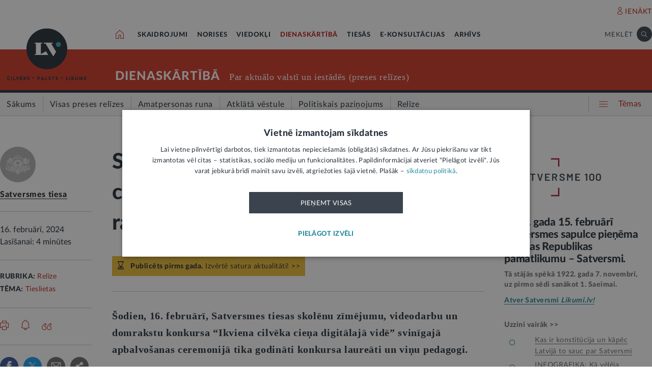

--- FILE ---
content_type: text/html; charset=UTF-8
request_url: https://lvportals.lv/dienaskartiba/360437-satversmes-tiesa-apbalvosanas-ceremonija-godina-2023-gada-skolenu-radoso-darbu-konkursa-laureatus-2024
body_size: 112978
content:
<!DOCTYPE HTML>
<html lang="lv">
<head>
  <title>Satversmes tiesa apbalvošanas ceremonijā godina 2023. gada skolēnu radošo darbu konkursa laureātus - LV portāls</title>

  <meta http-equiv="Content-Type" content="text/html; charset=utf-8" />
  <meta name="language" content="lv"/>
  <meta name="author" content="lvportals.lv"/>
  <meta name="description" content="&amp;Scaron;odien, 16.&amp;nbsp;februārī, Satversmes tiesas skolēnu zīmējumu, videodarbu un domrakstu konkursa &amp;ldquo;Ikviena cilvēka cieņa digitālajā vidē&amp;rdquo; svinīgajā apbalvo&amp;scaron;anas ceremonijā tika godināti konkursa laureāti un viņu pedagogi." />
  <meta name="keywords" content="" />

  <meta name="viewport" content="maximum-scale=1.0,width=device-width,initial-scale=1.0" />

  <meta property="og:image" content="https://lvportals.lv/img/logo-lv-large.png" /><meta property="og:title" content="Satversmes tiesa apbalvošanas ceremonijā godina 2023. gada skolēnu radošo darbu konkursa laureātus - LV portāls" /><meta property="og:url" content="https://lvportals.lv/dienaskartiba/360437-satversmes-tiesa-apbalvosanas-ceremonija-godina-2023-gada-skolenu-radoso-darbu-konkursa-laureatus-2024" /><meta property="og:type" content="article" /><meta name="twitter:image" content="https://lvportals.lv/img/logo-lv-large.png" /><meta name="twitter:creator" content="@LV_portals" /><meta name="twitter:card" content="summary" /><meta name="twitter:title" content="LV portāls - Cilvēks. Valsts. Likums" /><meta name="twitter:site" content="@LV_portals" /><meta name="twitter:description" content="&Scaron;odien, 16.&nbsp;februārī, Satversmes tiesas skolēnu zīmējumu, videodarbu un domrakstu konkursa &ldquo;Ikviena cilvēka cieņa digitālajā vidē&rdquo; svinīgajā apbalvo&scaron;anas ceremonijā tika godināti konkursa laureāti un viņu pedagogi." /><meta name='twitter:title' content='Satversmes tiesa apbalvošanas ceremonijā godina 2023. gada skolēnu radošo darbu konkursa laureātus - LV portāls' />

  <link rel="icon" type="image/png" href="/img/favicon32.ico">

  <link rel="stylesheet" href="https://lvportals.lv/css/1546956917_reset.css">
<link rel="stylesheet" href="https://lvportals.lv/css/1530012892_slick.css">
<link rel="stylesheet" href="https://lvportals.lv/css/1504703344_transition.css">
<link rel="stylesheet" href="https://lvportals.lv/css/1504703344_dropdown.css">
<link rel="stylesheet" href="https://lvportals.lv/css/1565593600_search.css">
<link rel="stylesheet" href="https://lvportals.lv/css/1504872150_tooltipster.bundle.css">
<link rel="stylesheet" href="https://lvportals.lv/css/1509091215_jquery.mCustomScrollbar.css">
<link rel="stylesheet" href="https://lvportals.lv/css/1519741085_cropper.min.css">
<link rel="stylesheet" href="https://lvportals.lv/css/1748871578_style.css">
<link rel="stylesheet" href="https://lvportals.lv/css/1609757835_print.css">

<script src="https://lvportals.lv/js/1737127224_block_iframes.js"></script>
  <script src="https://lvportals.lv/js/1763715960_cookie-script.js"></script>
  <script src="https://lvportals.lv/js/1697630680_js.cookie-3.0.5.min.js"></script>
<script src="https://lvportals.lv/js/1504703344_jquery-3.1.1.min.js"></script>

<!--[if lt IE 9]>
<script src="https://lvportals.lv/js/1504703344_jquery-1.12.4.min.js"></script>
<link rel="stylesheet" href="https://lvportals.lv/css/1519652477_old_ie.css">
<![endif]-->

<script src="https://lvportals.lv/js/1504703344_jquery-ui.min.js"></script>

<script src="https://lvportals.lv/js/1504703344_transition.min.js"></script>
<script src="https://lvportals.lv/js/1504703344_dropdown.min.js"></script>
<script src="https://lvportals.lv/js/1565593600_search.min.js"></script>
<script src="https://lvportals.lv/js/1504703344_slick.min.js"></script>
<script src="https://lvportals.lv/js/1504703344_tooltipster.bundle.min.js"></script>
<script src="https://lvportals.lv/js/1509091215_jquery.mCustomScrollbar.js"></script>
<script src="https://lvportals.lv/js/1515139065_autosize.min.js"></script>
<script src="https://lvportals.lv/js/1519741085_cropper.min.js"></script>
<script src="https://lvportals.lv/js/1734093418_style.js"></script>
<script src="https://lvportals.lv/js/1697801127_user.js"></script>
<script src="https://lvportals.lv/dynamic/1768454633_searchValues.js"></script>

  <!-- GA4: Google tag (gtag.js) -->
  <script async src="https://www.googletagmanager.com/gtag/js?id=G-HG00FM93T0"></script>
  <script>
    window.dataLayer = window.dataLayer || [];
    function gtag(){dataLayer.push(arguments);}
    gtag('js', new Date());

    gtag('config', 'G-HG00FM93T0');
  </script>

  <script type="text/javascript">
	var pp_gemius_identifier = 'ndeQAfOu42toqJDCQKEX2Ga0.BmBhFiC26_G31IBH7j.M7';

  var pp_gemius_init_timeout = 15000;
  var pp_gemius_consent = false;

  function gemius_pending(i) {
    window[i] = window[i] || function() {
      var x = window[i+'_pdata'] = window[i+'_pdata'] || []; x[x.length] = arguments;
    }
  }
  gemius_pending('gemius_hit');
  gemius_pending('gemius_event');
  gemius_pending('pp_gemius_hit');
  gemius_pending('pp_gemius_event');
  (function(d,t) {
      try {
        var gt=d.createElement(t),s=d.getElementsByTagName(t)[0],l='http'+((location.protocol=='https:')?'s':''); gt.setAttribute('async','async');
        gt.setAttribute('defer','defer');
        gt.src=l+'://galv.hit.gemius.pl/xgemius.js';
        s.parentNode.insertBefore(gt,s);
      }
      catch (e) {}
    }
  )(document,'script');

  (function(){
    function wait_for_gemius_init(params){
      if(typeof gemius_init == 'function'){
        gemius_init(params);
      }
      else{
        var waiting_for_gemius = setInterval(
          function (params) {
            if(typeof gemius_init == 'function'){
              gemius_init(params);
              clearInterval(waiting_for_gemius);
            }
          }, 200, params);
        setTimeout(function(){clearInterval(waiting_for_gemius);}, 20000);
      }
    }

    function initialise_gemius_after_user_consent(){
      function initialise_gemius() {
        // Once a choice is known, ignore all changes on this same page load.
        window.removeEventListener('CookieScriptAccept', initialise_gemius);
        window.removeEventListener('CookieScriptAcceptAll', initialise_gemius);
        window.removeEventListener('CookieScriptReject', initialise_gemius);

        var consent_given = false;
        if(window.CookieScript && window.CookieScript.instance){
          var cookie_choice = window.CookieScript.instance.currentState();
          consent_given = cookie_choice.action && cookie_choice.categories.indexOf('performance') > -1;
        }
        // Else: CookieScript is unavailable or it's a no-cookie page (`no_cookie_banner_page`).

        // NOTE: Gemius will just ignore the `gemius_init` call after the `pp_gemius_init_timeout` timeout.
        wait_for_gemius_init({consent: consent_given});
      }

      if(gemius_init_triggered){
        return; // Ignore repeated calls.
      }
      gemius_init_triggered = true;

      if(no_cookie_banner_page || window.CookieScript.instance.currentState().action){
        initialise_gemius();
      }
      // The choice has not been made yet (and we want to wait for it).
      else{
        window.addEventListener('CookieScriptAccept', initialise_gemius);
        window.addEventListener('CookieScriptAcceptAll', initialise_gemius);
        window.addEventListener('CookieScriptReject', initialise_gemius);
      }
    }



    var no_cookie_banner_page = false;
    var gemius_init_triggered = false;

    // If we don't have to wait for CookieScript:
    if(window.CookieScript && window.CookieScript.instance){
      initialise_gemius_after_user_consent();
    }
    else{
      window.addEventListener('CookieScriptLoaded', initialise_gemius_after_user_consent);

      if(no_cookie_banner_page){
        // `no_cookie_banner_page` may be because CookieScript is unavailable,
        // so wait a little constant bit, do not rely on "CookieScriptLoaded" happening.
        setTimeout(initialise_gemius_after_user_consent, 2000);
      }
    }
  })();
</script>
  
</head>
<body class="">
  <div class="topNavigation   channel  dienaskartiba">
          <div class="lv1 ">
        <div class="bodyWidth">
                      <div class="lv1_1">
              <div class="floatR">

                <div class="userMenuWrapper">
                  <a class="iconBefore iUser fixTop2 cColor iconHover  " data-popup="authorize">IENĀKT</a>
                </div>


                <div class="clearB"></div>
              </div>
            </div>
              
        </div>
      </div>
            <div class="lv2   "><div class="bodyWidth " ><a href="/" class="logoBox ">
                      <img class="logo" src="/img/logo-lv.png" alt='' width="40" height="40"/>
                    </a><div class="channelListBox"><a class="iconHouseBox iconHover " href="/">
                      <div class="sprite iHouse"> </div>
                    </a>
<ul class="cChannelList">
  <li><a class="cSkai       " href="/skaidrojumi">SKAIDROJUMI</a></li>
  <li><a class="cNoris      " href="/norises">NORISES</a></li>
  <li><a class="cVied       " href="/viedokli">VIEDOKĻI</a></li>
  <li><a class="cIestVest   selected" href="/dienaskartiba">DIENASKĀRTĪBĀ</a></li>
  <li><a class="cTies       " href="/tiesas">TIESĀS</a></li>
  <li><a class="cKons       " href="/e-konsultacijas">E-KONSULTĀCIJAS</a></li>
  <li><a class="cArhi       " href="/arhivs">ARHĪVS</a></li>
</ul>

<div class="drawIconHamburger drawRounded mobile">
  <div class="line"></div>
  <div class="line"></div>
  <div class="line"></div>
</div>
<div class="searchBox ">

  <div class="botBorder">
    <div class="iSearchPadding actionOpenSearch ">
      <div class="iSearch"></div>
    </div>
    <div class="text actionOpenSearch">MEKLĒT</div>

    <div class="iClosePadding iconHover  " style="display:none;">
      <div class="spriteMain iClose"></div>
    </div>


    <div class=" input none openSearch">

      <div class="ui search">
        <input class="prompt" type="text" placeholder="Meklē visā arhīvā" value="">
        <div class="results">
        </div>
      </div>
    </div>

  </div>
</div>
<div class="clearB"></div>
</div></div></div>

            <div class="lv3 cBg">
        <div class="bodyWidth">
          <a href="/" class="logoBox ">
            <img class="logo" src="/img/logo-lv.png" alt=''/>
                          <div class="spriteMain iLogoTextBlack"></div>
                        </a>
                      <div class="channelText">
              <a class="" href="/dienaskartiba">DIENASKĀRTĪBĀ</a>
              <div class="iconBiggerThenPadding mobile">
                <div class="iconBiggerThen">></div>
              </div>
              <span class="subChannelName mobile">
              </span>
              <span class="titleInfo">
              Par aktuālo valstī un iestādēs (preses relīzes)            </span>
              <div class="clearB"></div>
            </div>
                    </div>
      </div>
      
      <div class="lv4">
        <div class="bodyWidth">
          <ul class='lv4SubChannel'><li class="home cHoverBg  "><a class='' href="/dienaskartiba"><span class='menuText'>Sākums</span></a></li><li class='cHoverBg hoverBorderL firstLi '>
                      <a href="/dienaskartiba/visas-preses-relizes" >
                        <span class='verticalLine cHoverBorderL'></span>
                        
                        
                        <span class='menuText'>Visas preses relīzes</span>
                      </a>
                    </li><li class='cHoverBg hoverBorderL '>
                      <a href="/dienaskartiba/amatpersonas-runa" >
                        <span class='verticalLine cHoverBorderL'></span>
                        
                        
                        <span class='menuText'>Amatpersonas runa</span>
                      </a>
                    </li><li class='cHoverBg hoverBorderL '>
                      <a href="/dienaskartiba/atklata-vestule" >
                        <span class='verticalLine cHoverBorderL'></span>
                        
                        
                        <span class='menuText'>Atklātā vēstule</span>
                      </a>
                    </li><li class='cHoverBg hoverBorderL '>
                      <a href="/dienaskartiba/politiskais-pazinojums" >
                        <span class='verticalLine cHoverBorderL'></span>
                        
                        
                        <span class='menuText'>Politiskais paziņojums</span>
                      </a>
                    </li><li class='cHoverBg hoverBorderL selected cBorderB'>
                      <a href="/dienaskartiba/relize" >
                        <span class='verticalLine cHoverBorderL'></span>
                        
                        
                        <span class='menuText'>Relīze</span>
                      </a>
                    </li></ul>          <div class="allThemes cColor-noHov">
            <div class="box">
              <div class="drawIconCircles  mobile">
                <div class="circle"></div>
                <div class="circle"></div>
                <div class="circle"></div>
              </div>
              <div class="drawIconHamburger">
                <div class="line cBg"></div>
                <div class="line cBg"></div>
                <div class="line cBg"></div>
              </div>
              <span class="text">Tēmas</span>
            </div>
          </div>

          <div class="clearB"></div>

        </div>
      </div>
          <div class="containerThemes">

    </div>
          </div>
    <div class="topNavigation   fixedUp fixedNav  dienaskartiba">
          <div class="lv1 cBorderB">
        <div class="bodyWidth">
          
        </div>
      </div>
            <div class="lv2 cBorderB noMobile "><div class="bodyWidth " ><a href="/" class="logoBox ">
                      <img class="logo" src="/img/logo-lv.png" alt='' width="40" height="40"/>
                    </a><div class="channelListBox"><a class="iconHouseBox iconHover " href="/">
                      <div class="sprite iHouse"> </div>
                    </a>
<ul class="cChannelList">
  <li><a class="cSkai       " href="/skaidrojumi">SKAIDROJUMI</a></li>
  <li><a class="cNoris      " href="/norises">NORISES</a></li>
  <li><a class="cVied       " href="/viedokli">VIEDOKĻI</a></li>
  <li><a class="cIestVest   selected" href="/dienaskartiba">DIENASKĀRTĪBĀ</a></li>
  <li><a class="cTies       " href="/tiesas">TIESĀS</a></li>
  <li><a class="cKons       " href="/e-konsultacijas">E-KONSULTĀCIJAS</a></li>
  <li><a class="cArhi       " href="/arhivs">ARHĪVS</a></li>
</ul>

<div class="drawIconHamburger drawRounded mobile">
  <div class="line"></div>
  <div class="line"></div>
  <div class="line"></div>
</div>
<div class="searchBox ">

  <div class="botBorder">
    <div class="iSearchPadding actionOpenSearch ">
      <div class="iSearch"></div>
    </div>
    <div class="text actionOpenSearch">MEKLĒT</div>

    <div class="iClosePadding iconHover  " style="display:none;">
      <div class="spriteMain iClose"></div>
    </div>


    <div class=" input none openSearch">

      <div class="ui search">
        <input class="prompt" type="text" placeholder="Meklē visā arhīvā" value="">
        <div class="results">
        </div>
      </div>
    </div>

  </div>
</div>
<div class="clearB"></div>
</div></div></div>

      
      <div class="lv4">
        <div class="bodyWidth">
          <ul class='lv4SubChannel'><li class="home cHoverBg  "><a class='' href="/dienaskartiba"><span class='menuText'>Sākums</span></a></li><li class='cHoverBg hoverBorderL firstLi '>
                      <a href="/dienaskartiba/visas-preses-relizes" >
                        <span class='verticalLine cHoverBorderL'></span>
                        
                        
                        <span class='menuText'>Visas preses relīzes</span>
                      </a>
                    </li><li class='cHoverBg hoverBorderL '>
                      <a href="/dienaskartiba/amatpersonas-runa" >
                        <span class='verticalLine cHoverBorderL'></span>
                        
                        
                        <span class='menuText'>Amatpersonas runa</span>
                      </a>
                    </li><li class='cHoverBg hoverBorderL '>
                      <a href="/dienaskartiba/atklata-vestule" >
                        <span class='verticalLine cHoverBorderL'></span>
                        
                        
                        <span class='menuText'>Atklātā vēstule</span>
                      </a>
                    </li><li class='cHoverBg hoverBorderL '>
                      <a href="/dienaskartiba/politiskais-pazinojums" >
                        <span class='verticalLine cHoverBorderL'></span>
                        
                        
                        <span class='menuText'>Politiskais paziņojums</span>
                      </a>
                    </li><li class='cHoverBg hoverBorderL selected cBorderB'>
                      <a href="/dienaskartiba/relize" >
                        <span class='verticalLine cHoverBorderL'></span>
                        
                        
                        <span class='menuText'>Relīze</span>
                      </a>
                    </li></ul>          <div class="allThemes cColor-noHov">
            <div class="box">
              <div class="drawIconCircles  mobile">
                <div class="circle"></div>
                <div class="circle"></div>
                <div class="circle"></div>
              </div>
              <div class="drawIconHamburger">
                <div class="line cBg"></div>
                <div class="line cBg"></div>
                <div class="line cBg"></div>
              </div>
              <span class="text">Tēmas</span>
            </div>
          </div>

          <div class="clearB"></div>

        </div>
      </div>
            <div class="menuSoc cBorderB">
        <div class="bodyWidth">

                      <a href="#komentari" class="socTop1 iconBefore iComment cColor fs14 iconHover fixTop5 tooltip marg-r15 loadComment" ></a>
                    <div class="socTop2 thumbUp iconBefore iLike cColor fs14 iconHover tooltip fixTop1 marg-r15"  data-vote="0"></div>
          <div class="none socTop3 sprite iTag tooltip disabledIcon" ></div>
          <div class="socTop4 sprite iShare" ></div>

          <div class="drawIconHamburger drawRounded mobile">
            <div class="line"></div>
            <div class="line"></div>
            <div class="line"></div>
          </div>





          <div class="socTop5 share noDesktop none_forced" ><a class="iconCenterContainer mainIconBefore iFacebook cBgFa circle square-36"  href='https://www.facebook.com/sharer/sharer.php?u=https%3A%2F%2Flvportals.lv%2Fdienaskartiba%2F360437-satversmes-tiesa-apbalvosanas-ceremonija-godina-2023-gada-skolenu-radoso-darbu-konkursa-laureatus-2024' target="_blank"></a>
<a class="iconCenterContainer mainIconBefore iTwitter cBgTw circle square-36 twitter-share-button" href='http://twitter.com/intent/tweet?text=Satversmes tiesa apbalvošanas ceremonijā godina 2023. gada skolēnu radošo darbu konkursa laureātus - LV portāls https%3A%2F%2Flvportals.lv%2Fdienaskartiba%2F360437-satversmes-tiesa-apbalvosanas-ceremonija-godina-2023-gada-skolenu-radoso-darbu-konkursa-laureatus-2024' target="_blank"></a>
<a class="iconCenterContainer mainIconBefore iMail cBgSh circle square-36" href='mailto:?subject=LV portāls:Satversmes tiesa apbalvošanas ceremonijā godina 2023. gada skolēnu radošo darbu konkursa laureātus - LV portāls&body=Satversmes tiesa. Satversmes tiesa apbalvošanas ceremonijā godina 2023. gada skolēnu radošo darbu konkursa laureātus - LV portāls. LV portāls, 16.02.2024.%0APieejams: https://lvportals.lv/dienaskartiba/360437-satversmes-tiesa-apbalvosanas-ceremonija-godina-2023-gada-skolenu-radoso-darbu-konkursa-laureatus-lv-portals' data-show="desktop"></a>
<a class="iconCenterContainer mainIconBefore iShare cBgSh circle square-36 onlyDesktop showDesktop"></a>
<a class="iconCenterContainer mainIconBefore iPinterest cBgPi circle square-36 noDesktop" href='http://pinterest.com/pin/create/button/?url=https%3A%2F%2Flvportals.lv%2Fdienaskartiba%2F360437-satversmes-tiesa-apbalvosanas-ceremonija-godina-2023-gada-skolenu-radoso-darbu-konkursa-laureatus-2024&media=https%3A%2F%2Flvportals.lv%2Fimg%2Flogo-lv-large.png&description=' target="blank" data-show="desktop"></a>
<a class="iconCenterContainer mainIconBefore iLinkedin cBgLi circle square-36 noDesktop" href='http://www.linkedin.com/shareArticle?mini=true&url=https%3A%2F%2Flvportals.lv%2Fdienaskartiba%2F360437-satversmes-tiesa-apbalvosanas-ceremonija-godina-2023-gada-skolenu-radoso-darbu-konkursa-laureatus-2024&title=Satversmes+tiesa+apbalvo%C5%A1anas+ceremonij%C4%81+godina+2023.+gada+skol%C4%93nu+rado%C5%A1o+darbu+konkursa+laure%C4%81tus+-+LV+port%C4%81ls&source=LV Portāls' target="_blank" data-show="desktop"></a>
<a class="iconCenterContainer mainIconBefore iWhatsapp cBgWh circle square-36 noDesktop" href='whatsapp://send?text=https%3A%2F%2Flvportals.lv%2Fdienaskartiba%2F360437-satversmes-tiesa-apbalvosanas-ceremonija-godina-2023-gada-skolenu-radoso-darbu-konkursa-laureatus-2024' data-action="share/whatsapp/share"></a>
<a class="iconCenterContainer mainIconBefore iMessenger cBgMe circle square-36 noDesktop" href='fb-messenger://share/?link=https%3A%2F%2Flvportals.lv%2Fdienaskartiba%2F360437-satversmes-tiesa-apbalvosanas-ceremonija-godina-2023-gada-skolenu-radoso-darbu-konkursa-laureatus-2024'></a>
</div>
          <div class="clearB"></div>
        </div>
      </div>
          <div class="containerThemes">

    </div>
          </div>
    <div class="topNavigation   fixedDown fixedNav  dienaskartiba">
          <div class="lv1 ">
        <div class="bodyWidth">
          
        </div>
      </div>
            <div class="lv2 cBorderB  "><div class="bodyWidth " ><a href="/" class="logoBox ">
                      <img class="logo" src="/img/logo-lv.png" alt='' width="40" height="40"/>
                    </a><div class="channelListBox"><div class='menuDocTitle'><a class='kanals cColor  ' href='/dienaskartiba'>DIENASKĀRTĪBĀ:</a> <a class='title'>Satversmes tiesa apbalvošanas ceremonijā godina 2023. gada skolēnu radošo darbu konkursa laureātus</a></div><div class="drawIconHamburger drawRounded mobile">
                        <div class="line"></div>
                        <div class="line"></div>
                        <div class="line"></div>
                      </div>
                      <div class="searchBox">

                        <div class="botBorder">
                          <div class="iSearchPadding actionOpenSearch ">
                            <div class="iSearch"></div>
                          </div>
                          <div class="text actionOpenSearch">MEKLĒT</div>

                          <div class="iClosePadding iconHover " style='display: none;'>
                            <div class="spriteMain iClose"></div>
                          </div>
                          <div class=' input none openSearch'>
                            <div class='ui search'>
                              <input class='prompt' type='text' placeholder='Meklē visā arhīvā' value=''>
                              <div class='results'>
                              </div>
                            </div>
                          </div>
                        </div>
                      </div>
                      <div class="clearB"></div></div></div></div>

          <div class="containerThemes">

    </div>
          </div>
  




<div class="dropMenu cDark bodyWidth">
  <div class="spriteMain iCloseCircle4 desktopCloseTop selfClose"></div>
  <div class="section top search">
    <div class="bodyWidth">
      <div class="input">
        <input type="text" value="" placeholder="Meklēt">
        <div class="icon">
          <div class="spriteMain iSearchBlack"></div>
        </div>
      </div>
      <div class="spriteMain iCloseCircle4 closeMenu"></div>
    </div>
  </div><!-- /.top  -->
  <!-- <div class="section userOptions">
    <div class="bodyWidth">
      <div class="articleLater">
        <div class="sprite iTag"></div>LASĪT VĒLĀK (3)
      </div>
      <div class="authorize">
        <div class="sprite iUser"></div>AUTORIZĒTIES
      </div>
    </div>
  </div>-->
  <div class="section menu">
    <div class="bodyWidth">
      <ul class="accordion dienaskartiba">
        <li class="userMenuWrapper">
          <a class="iconBefore iUser fixTop2 cColor" data-popup="authorize" data-close="dropMenu">IENĀKT</a>
        </li>
                    <a href="/temats/tiesibpratiba">
              <div class="header">
                <div style="width: 10px; height: 10px; border-radius: 25px; border: 1px solid #268C9D; background: #268C9D; float: left; margin-top: 7px; margin-left: -16px;"></div>
                Tiesībpratība              </div>
            </a>
                        <a href="/tags/satversme">
              <div class="header">
                <div style="width: 10px; height: 10px; border-radius: 25px; border: 1px solid #268C9D; background: #268C9D; float: left; margin-top: 7px; margin-left: -16px;"></div>
                #Satversme              </div>
            </a>
                        <a href="/temats/nilltpfn-ieprieks-moneyval">
              <div class="header">
                <div style="width: 10px; height: 10px; border-radius: 25px; border: 1px solid #268C9D; background: #268C9D; float: left; margin-top: 7px; margin-left: -16px;"></div>
                #PELĒKĀzona              </div>
            </a>
                        <a href="/temats/ne-algai-aploksne">
              <div class="header">
                <div style="width: 10px; height: 10px; border-radius: 25px; border: 1px solid #268C9D; background: #268C9D; float: left; margin-top: 7px; margin-left: -16px;"></div>
                NĒ algai aploksnē!              </div>
            </a>
                        <a href="/temats/finansu-pratiba">
              <div class="header">
                <div style="width: 10px; height: 10px; border-radius: 25px; border: 1px solid #268C9D; background: #268C9D; float: left; margin-top: 7px; margin-left: -16px;"></div>
                Finanšu pratība              </div>
            </a>
                        <a href="https://lvportals.lv/tags/raidieraksts">
              <div class="header">
                <div style="width: 10px; height: 10px; border-radius: 25px; border: 1px solid #268C9D; background: #268C9D; float: left; margin-top: 7px; margin-left: -16px;"></div>
                Raidieraksts              </div>
            </a>
                        <a href="https://lvportals.lv/temats/speka-no-2026-gada-janvara">
              <div class="header">
                <div style="width: 10px; height: 10px; border-radius: 25px; border: 1px solid #268C9D; background: #268C9D; float: left; margin-top: 7px; margin-left: -16px;"></div>
                #SpēkāNo2026              </div>
            </a>
                        <a href="https://lvportals.lv/temats/mazak-birokratijas">
              <div class="header">
                <div style="width: 10px; height: 10px; border-radius: 25px; border: 1px solid #268C9D; background: #268C9D; float: left; margin-top: 7px; margin-left: -16px;"></div>
                Mazāk birokrātijas              </div>
            </a>
            
          <li  >
                          <div class="header ">
                Skaidrojumi                <div class="spriteMain iCollapseRight"></div>
              </div>
                              <ul class="collapse" >
                                            <a href="/skaidrojumi/"
                            >
                            <li>Sākums</li>
                          </a>
                                                                          <a href="/skaidrojumi/visi-raksti"
                            >
                            <li>Visi raksti</li>
                          </a>
                                                    <a href="/skaidrojumi/skaidrojums"
                            >
                            <li>Skaidrojums</li>
                          </a>
                                                    <a href="/skaidrojumi/likumprojekts"
                            >
                            <li>Likumprojekts</li>
                          </a>
                                                    <a href="/skaidrojumi/stajas-speka"
                            >
                            <li>Stājas spēkā</li>
                          </a>
                                                    <a href="/skaidrojumi/infografika"
                            >
                            <li>Infografika</li>
                          </a>
                                          </ul>
                          </li>
          
          <li  >
                          <div class="header ">
                Norises                <div class="spriteMain iCollapseRight"></div>
              </div>
                              <ul class="collapse" >
                                            <a href="/norises/"
                            >
                            <li>Sākums</li>
                          </a>
                                                                          <a href="/norises/visi-raksti"
                            >
                            <li>Visi raksti</li>
                          </a>
                                                    <a href="/norises/zina"
                            >
                            <li>Ziņa</li>
                          </a>
                                                    <a href="/norises/problema"
                            >
                            <li>Problēma</li>
                          </a>
                                                    <a href="/norises/tuvplana"
                            >
                            <li>Tuvplānā</li>
                          </a>
                                                    <a href="/norises/dienas-fakts"
                            >
                            <li>Dienas fakts</li>
                          </a>
                                          </ul>
                          </li>
          
          <li  >
                          <div class="header ">
                Viedokļi                <div class="spriteMain iCollapseRight"></div>
              </div>
                              <ul class="collapse" >
                                            <a href="/viedokli/"
                            >
                            <li>Sākums</li>
                          </a>
                                                                          <a href="/viedokli/visi-raksti"
                            >
                            <li>Visi raksti</li>
                          </a>
                                                    <a href="/viedokli/intervija"
                            >
                            <li>Intervija</li>
                          </a>
                                                    <a href="/viedokli/lv-portals-jauta"
                            >
                            <li>LV portāls jautā</li>
                          </a>
                                                    <a href="/viedokli/komentars"
                            >
                            <li>Komentārs</li>
                          </a>
                                          </ul>
                          </li>
          
          <li  class="active">
                          <div class="header cColor">
                Dienaskārtībā                <div class="spriteMain iCollapseRight"></div>
              </div>
                              <ul class="collapse" style="display: block;">
                                            <a href="/dienaskartiba/"
                            >
                            <li>Sākums</li>
                          </a>
                                                                          <a href="/dienaskartiba/visas-preses-relizes"
                            >
                            <li>Visas preses relīzes</li>
                          </a>
                                                    <a href="/dienaskartiba/amatpersonas-runa"
                            >
                            <li>Amatpersonas runa</li>
                          </a>
                                                    <a href="/dienaskartiba/atklata-vestule"
                            >
                            <li>Atklātā vēstule</li>
                          </a>
                                                    <a href="/dienaskartiba/politiskais-pazinojums"
                            >
                            <li>Politiskais paziņojums</li>
                          </a>
                                                    <a href="/dienaskartiba/relize"
                            >
                            <li>Relīze</li>
                          </a>
                                          </ul>
                          </li>
          
          <li  >
                          <div class="header ">
                Tiesās                <div class="spriteMain iCollapseRight"></div>
              </div>
                              <ul class="collapse" >
                                            <a href="/tiesas/"
                            >
                            <li>Sākums</li>
                          </a>
                                                                          <a href="/tiesas/visi-raksti"
                            >
                            <li>Visi raksti</li>
                          </a>
                                                    <a href="/tiesas/ka-netiesaties"
                            >
                            <li>Kā netiesāties</li>
                          </a>
                                                    <a href="/tiesas/no-tiesas-zales"
                            >
                            <li>No tiesas zāles</li>
                          </a>
                                                    <a href="/tiesas/tiesasanas"
                            >
                            <li>Tiesāšanās</li>
                          </a>
                                                    <a href="/tiesas/par-tieslietu-sistemu"
                            >
                            <li>Par tieslietu sistēmu</li>
                          </a>
                                          </ul>
                          </li>
          
          <li  >
                          <div class="header ">
                E-konsultācijas                <div class="spriteMain iCollapseRight"></div>
              </div>
                              <ul class="collapse" >
                                            <a href="/e-konsultacijas/"
                            >
                            <li>Sākums</li>
                          </a>
                                                                          <a href="/e-konsultacijas/visas-atbildes"
                            >
                            <li>Visas atbildes</li>
                          </a>
                                                    <a href="/e-konsultacijas/neatbildetie-jautajumi"
                            >
                            <li>Neatbildētie jautājumi</li>
                          </a>
                                          </ul>
                          </li>
          
          <li  >
                          <a href="/arhivs">
                <div class="header">
                  Arhīvs                </div>
              </a>
                        </li>
                </ul>
    </div>
  </div><!-- /.menu  -->
  <div class="section temas active">
    <!-- <div class="bodyWidth"> -->
    <div>
      <div class="header">TĒMAS<div class="spriteMain iCollapseRight"></div></div>
      <ul>
                  <li>
            <a class="header"   >
              Tavas tiesības            </a>
                          <div class="child">
                                  <a href="/tags/autortiesibas">Autortiesības</a>
                                    <a href="/tags/bernu-tiesibas">Bērnu tiesības</a>
                                    <a href="/tema/labklajiba/darba-tiesibas">Darba tiesības</a>
                                    <a href="/tema/tieslietas/ipasumtiesibas">Īpašumtiesības</a>
                                    <a href="/tags/ires-tiesibas">Īres tiesības</a>
                                    <a href="/tags/vecaku-tiesibas">Vecāku tiesības</a>
                                    <a href="/tags/mantojuma-tiesibas">Mantojuma tiesības</a>
                                    <a href="/tema/veseliba/pacienta-tiesibas">Pacienta tiesības</a>
                                    <a href="/tema/ekonomika/pateretaju-tiesibas">Patērētāju tiesības</a>
                                    <a href="/tags/tiesibas-uz-privato-dzivi">Tiesības uz privāto dzīvi</a>
                                    <a href="/tags/tiesibas-interneta">Tiesības internetā</a>
                                </div>
                        </li>
                    <li>
            <a class="header"  href="/tema/arlietas" >
              Ārlietas            </a>
                          <div class="child">
                              </div>
                        </li>
                    <li>
            <a class="header"  href="/tema/drosiba" >
              Drošība            </a>
                          <div class="child">
                                  <a href="/tema/drosiba/noziedziba">Noziedzība</a>
                                    <a href="/tema/drosiba/robezskersosana">Robežšķērsošana</a>
                                    <a href="/tema/drosiba/tava-drosiba">Tava drošība</a>
                                    <a href="/tema/drosiba/valsts-aizsardziba">Valsts aizsardzība</a>
                                </div>
                        </li>
                    <li>
            <a class="header"  href="/tema/eiropas-savieniba" >
              Eiropas Savienība            </a>
                          <div class="child">
                              </div>
                        </li>
                    <li>
            <a class="header"  href="/tema/ekonomika" >
              Ekonomika            </a>
                          <div class="child">
                                  <a href="/tema/ekonomika/buvnieciba">Būvniecība</a>
                                    <a href="/tema/ekonomika/energoresursi">Energoresursi</a>
                                    <a href="/tema/ekonomika/pateretaju-tiesibas">Patērētāju tiesības</a>
                                    <a href="/tema/ekonomika/uznemejdarbiba">Uzņēmējdarbība</a>
                                </div>
                        </li>
                    <li>
            <a class="header"  href="/tema/e-vide" >
              E-vide            </a>
                          <div class="child">
                                  <a href="/tema/e-vide/maksligais-intelekts">Mākslīgais intelekts</a>
                                </div>
                        </li>
                    <li>
            <a class="header"  href="/tema/finanses" >
              Finanses            </a>
                          <div class="child">
                                  <a href="/tema/finanses/kreditesana">Kreditēšana</a>
                                    <a href="/tema/finanses/nodokli">Nodokļi</a>
                                </div>
                        </li>
                    <li>
            <a class="header"  href="/tema/izglitiba" >
              Izglītība            </a>
                          <div class="child">
                                  <a href="/tema/izglitiba/augstaka-izglitiba">Augstākā izglītība</a>
                                    <a href="/tema/izglitiba/pirmsskola">Pirmsskola</a>
                                    <a href="/tema/izglitiba/skola">Skola</a>
                                </div>
                        </li>
                    <li>
            <a class="header"  href="/tema/kultura" >
              Kultūra            </a>
                          <div class="child">
                                  <a href="/tema/kultura/kulturas-mantojums">Kultūras mantojums</a>
                                    <a href="/tema/kultura/kulturpolitika">Kultūrpolitika</a>
                                    <a href="/tema/kultura/latvijai-100">Latvijai 100</a>
                                    <a href="/tema/kultura/valsts-valoda">Valsts valoda</a>
                                    <a href="/tema/kultura/valsts-vertibas">Valsts vērtības</a>
                                </div>
                        </li>
                    <li>
            <a class="header"  href="/tema/labklajiba" >
              Labklājība            </a>
                          <div class="child">
                                  <a href="/tema/labklajiba/darba-tiesibas">Darba tiesības</a>
                                    <a href="/tema/labklajiba/gimene">Ģimene</a>
                                    <a href="/tema/labklajiba/invaliditate">Invaliditāte</a>
                                    <a href="/tema/labklajiba/pensijas">Pensijas</a>
                                    <a href="/tema/labklajiba/valsts-socialie-pabalsti">Valsts sociālie pabalsti</a>
                                </div>
                        </li>
                    <li>
            <a class="header"  href="/tema/pasvaldibas" >
              Pašvaldības            </a>
                          <div class="child">
                                  <a href="/tema/pasvaldibas/majoklis">Mājoklis</a>
                                    <a href="/tema/pasvaldibas/sociala-palidziba">Sociālā palīdzība</a>
                                </div>
                        </li>
                    <li>
            <a class="header"  href="/tema/politika" >
              Politika            </a>
                          <div class="child">
                              </div>
                        </li>
                    <li>
            <a class="header"  href="/tema/satiksme" >
              Satiksme            </a>
                          <div class="child">
                                  <a href="/tema/satiksme/celu-satiksme">Ceļu satiksme</a>
                                    <a href="/tema/satiksme/telekomunikacijas">Telekomunikācijas</a>
                                </div>
                        </li>
                    <li>
            <a class="header"  href="/tema/tieslietas" >
              Tieslietas            </a>
                          <div class="child">
                                  <a href="/tema/tieslietas/ipasumtiesibas">Īpašumtiesības</a>
                                    <a href="/tema/tieslietas/ligumi-dokumenti">Līgumi, dokumenti</a>
                                    <a href="/tema/tieslietas/maksatnespeja">Maksātnespēja</a>
                                    <a href="/tema/tieslietas/paradu-piedzina">Parādu piedziņa</a>
                                    <a href="/tema/tieslietas/personas-dati">Personas dati</a>
                                    <a href="/tema/tieslietas/registri">Reģistri</a>
                                    <a href="/tema/tieslietas/tiesu-sistema">Tiesu sistēma</a>
                                    <a href="/tema/tieslietas/uzturlidzekli">Uzturlīdzekļi</a>
                                </div>
                        </li>
                    <li>
            <a class="header"  href="/tema/valsts-parvalde" >
              Valsts pārvalde            </a>
                          <div class="child">
                                  <a href="/tema/valsts-parvalde/e-pakalpojumi">E-pakalpojumi</a>
                                    <a href="/tema/valsts-parvalde/likumdosana">Likumdošana</a>
                                </div>
                        </li>
                    <li>
            <a class="header"  href="/tema/veseliba" >
              Veselība            </a>
                          <div class="child">
                                  <a href="/tema/veseliba/pacienta-tiesibas">Pacienta tiesības</a>
                                    <a href="/tema/veseliba/veselibas-aprupe">Veselības aprūpe</a>
                                </div>
                        </li>
                    <li>
            <a class="header"  href="/tema/vide" >
              Vide            </a>
                          <div class="child">
                                  <a href="/tema/vide/atkritumi">Atkritumi</a>
                                    <a href="/tema/vide/lauku-attistiba">Lauku attīstība</a>
                                    <a href="/tema/vide/vides-aizsardziba">Vides aizsardzība</a>
                                </div>
                        </li>
          

      </ul>

    </div>
  </div><!-- /.temas  -->
  <div class="spriteMain iCloseCircle4 desktopCloseBottom selfClose"></div>
</div><!-- /.mobileDropMenu  -->
<div class="bodyWidth">
  <div
    class="none"
    id="articleData"
    data-id="360437"
    data-kanals="Dienaskārtībā">
  </div>

  <div class="articleAttributes">
    <div class="authors section">
              <div>
                    <div class="image">
            <a href="/autors/805-satversmes-tiesa" class="author">
              <img src="/wwwraksti/LVPORTALS/AUTORI//TIESAS.PNG" alt="">
            </a>
          </div>
                    <a href="/autors/805-satversmes-tiesa" class="author">Satversmes tiesa</a>
                  </div>
          </div>

    <div class="time section">
      <div>16. februārī, 2024</div>
              <div>Lasīšanai: 4 minūtes</div>
          </div>

    <div class="sticky">
      <div class="data section dienaskartiba">
        <div>RUBRIKA: <a class="cColor" href="relize">Relīze</a></div>
                  <div>TĒMA: <a class="cColor" href="/tema/tieslietas">Tieslietas</a></div>
              </div>

      <div class="action section dienaskartiba iconPlainHover">
                  <a href="#komentari" class="iconBefore iComment cColor fs14 iconHover fixTop5 tooltip noDesktopInline loadComment" title="Piedalīties diskusijā"></a>
                <div class="thumbUp iconBefore iLike cColor fs14 iconHover tooltip fixTop1 noDesktopInline" title="Labs saturs" data-swap-title="Paldies" data-vote="0"></div>

        <div class="sprite iPrint tooltip" title="Drukāt"></div>
        <div class="none sprite iTag tooltip disabledIcon" title="Lasīt vēlak"></div>
        <div class="sprite iBell tooltip" title="Ziņot redaktoram" data-popup="messagePublisher"></div>
        <div class="sprite iCitation tooltip noMobile" title="Atsauce uz publikāciju" data-popup="articleReference"></div>
        <div class="sprite iShare noDesktopInline tooltip" title="Dalīties" data-slide=".mobileShareToggle"></div>
      </div>

      <div class="share section onlyDesktop mobileShareToggle">
        <a class="iconCenterContainer mainIconBefore iFacebook cBgFa circle square-36"  href='https://www.facebook.com/sharer/sharer.php?u=https%3A%2F%2Flvportals.lv%2Fdienaskartiba%2F360437-satversmes-tiesa-apbalvosanas-ceremonija-godina-2023-gada-skolenu-radoso-darbu-konkursa-laureatus-2024' target="_blank"></a>
<a class="iconCenterContainer mainIconBefore iTwitter cBgTw circle square-36 twitter-share-button" href='http://twitter.com/intent/tweet?text=Satversmes tiesa apbalvošanas ceremonijā godina 2023. gada skolēnu radošo darbu konkursa laureātus - LV portāls https%3A%2F%2Flvportals.lv%2Fdienaskartiba%2F360437-satversmes-tiesa-apbalvosanas-ceremonija-godina-2023-gada-skolenu-radoso-darbu-konkursa-laureatus-2024' target="_blank"></a>
<a class="iconCenterContainer mainIconBefore iMail cBgSh circle square-36" href='mailto:?subject=LV portāls:Satversmes tiesa apbalvošanas ceremonijā godina 2023. gada skolēnu radošo darbu konkursa laureātus - LV portāls&body=Satversmes tiesa. Satversmes tiesa apbalvošanas ceremonijā godina 2023. gada skolēnu radošo darbu konkursa laureātus - LV portāls. LV portāls, 16.02.2024.%0APieejams: https://lvportals.lv/dienaskartiba/360437-satversmes-tiesa-apbalvosanas-ceremonija-godina-2023-gada-skolenu-radoso-darbu-konkursa-laureatus-lv-portals' data-show="desktop"></a>
<a class="iconCenterContainer mainIconBefore iShare cBgSh circle square-36 onlyDesktop showDesktop"></a>
<a class="iconCenterContainer mainIconBefore iPinterest cBgPi circle square-36 noDesktop" href='http://pinterest.com/pin/create/button/?url=https%3A%2F%2Flvportals.lv%2Fdienaskartiba%2F360437-satversmes-tiesa-apbalvosanas-ceremonija-godina-2023-gada-skolenu-radoso-darbu-konkursa-laureatus-2024&media=https%3A%2F%2Flvportals.lv%2Fimg%2Flogo-lv-large.png&description=' target="blank" data-show="desktop"></a>
<a class="iconCenterContainer mainIconBefore iLinkedin cBgLi circle square-36 noDesktop" href='http://www.linkedin.com/shareArticle?mini=true&url=https%3A%2F%2Flvportals.lv%2Fdienaskartiba%2F360437-satversmes-tiesa-apbalvosanas-ceremonija-godina-2023-gada-skolenu-radoso-darbu-konkursa-laureatus-2024&title=Satversmes+tiesa+apbalvo%C5%A1anas+ceremonij%C4%81+godina+2023.+gada+skol%C4%93nu+rado%C5%A1o+darbu+konkursa+laure%C4%81tus+-+LV+port%C4%81ls&source=LV Portāls' target="_blank" data-show="desktop"></a>
<a class="iconCenterContainer mainIconBefore iWhatsapp cBgWh circle square-36 noDesktop" href='whatsapp://send?text=https%3A%2F%2Flvportals.lv%2Fdienaskartiba%2F360437-satversmes-tiesa-apbalvosanas-ceremonija-godina-2023-gada-skolenu-radoso-darbu-konkursa-laureatus-2024' data-action="share/whatsapp/share"></a>
<a class="iconCenterContainer mainIconBefore iMessenger cBgMe circle square-36 noDesktop" href='fb-messenger://share/?link=https%3A%2F%2Flvportals.lv%2Fdienaskartiba%2F360437-satversmes-tiesa-apbalvosanas-ceremonija-godina-2023-gada-skolenu-radoso-darbu-konkursa-laureatus-2024'></a>
      </div>

      <div class="section review dienaskartiba iconPlainHover">
                  <a href="#komentari" class="iconBefore iComment cColor fs14 iconHover fixTop5 tooltip marg-r15 loadComment" title="Piedalīties diskusijā"></a>
                <div class="thumbUp iconBefore iLike cColor fs14 iconHover tooltip fixTop1 marg-r15" title="Labs saturs" data-swap-title="Paldies" data-vote="0"></div>
      </div>

      <div class="section related dienaskartiba">
              </div>

    </div>
  </div>
  <div class="articleContent">
    <div class="articleTitle">
      <h1>Satversmes tiesa apbalvošanas ceremonijā godina 2023. gada skolēnu radošo darbu konkursa laureātus</h1>
            <div class="oldContent" onclick="showPopup('#oldContentPopUp')">
        <img src="/img/icon_hourglass.png" />
        <span class="text">Publicēts pirms gada.</span><span class="hover"> Izvērtē satura aktualitāti!&nbsp;&gt;&gt;</span>
      </div>
          </div>

        <div class="dienaskartiba">
            <div class="articleAnnotation">
        <p><strong>&Scaron;odien, 16.&nbsp;februārī, Satversmes tiesas skolēnu zīmējumu, videodarbu un domrakstu konkursa &ldquo;Ikviena cilvēka cieņa digitālajā vidē&rdquo; svinīgajā apbalvo&scaron;anas ceremonijā tika godināti konkursa laureāti un viņu pedagogi.</strong></p>      </div>
 
            <div class="article stickyHeight">
        <ul>
<li>1. vieta &ndash; Sesavas pamatskolas skolniece Gita Gultniece, pedago&#291;e Dace Lazdi&#326;a.</li>
<li>2. vieta &ndash; Vaboles pamatskolas skolniece Sofija Sokolova, pedago&#291;e Viktorija Petkune.</li>
<li>3. vieta &ndash; Andreja Up&#299;&scaron;a Skr&#299;veru vidusskolas skolnieks Gustavs Ielejs, pedago&#291;e Silvija&nbsp;Strautmane.</li>
</ul>
<p><strong>Z&#299;m&#275;jumu konkurs&#257; atzin&#299;bas ieguvu&scaron;i</strong>:</p>
<ul>
<li>Andreja Pumpura R&#299;gas 11. pamatskolas skolniece Maija Vagabova, pedago&#291;e Iveta Brok&#257;ne.</li>
<li>Bauskas pils&#275;tas pamatskolas skolnieks Edijs Bo&scaron;s, pedago&#291;e Daiga S&#275;j&#275;ja.</li>
<li>Bauskas pils&#275;tas pamatskolas skolniece Laine Sab&#257;jeva, pedago&#291;e Daiga S&#275;j&#275;ja.</li>
<li>Bauskas pils&#275;tas pamatskolas skolnieks Reinis Beitelis, pedago&#291;e Daiga S&#275;j&#275;ja.</li>
<li>Bauskas pils&#275;tas pamatskolas skolniece R&#363;ta Jansone, pedago&#291;e Daiga S&#275;j&#275;ja.</li>
<li>Br&#299;v&#257;s M&#257;ras Skolas skolniece Hanna S&#363;ni&#326;a, pedagogs J&#257;nis Vaironis.</li>
<li>Daugavpils Zin&#257;t&#326;u vidusskolas skolniece Jana Orlovska, pedago&#291;e J&#363;lija Dri&#269;e.</li>
<li>Dz&#275;rves pamatskolas skolniece Sab&#299;ne P&#275;tersone, pedago&#291;e Krist&#299;ne Elerte.</li>
<li>Sakstagala J&#257;&#326;a Kl&#299;dz&#275;ja pamatskolas skolniece Elizabete Babrova, pedago&#291;e Inta Deksne.</li>
<li>Uzvaras pamatskolas skolniece Lu&#299;ze Janu&scaron;auska, pedago&#291;e Daiga S&#275;j&#275;ja.</li>
</ul>
<p><strong>Satversmes tiesas videodarbu konkursa 9.&nbsp;klas&#275;m laure&#257;ti</strong>:</p>
<ul>
<li>1. vieta &ndash; Jelgavas 4. vidusskolas skolnieces Ance Rozemberga-Kokina, Sofija Stankus, Em&#299;lija Katr&#299;ne-K&#257;ta, pedago&#291;e Krist&#299;ne Romanovska.</li>
<li>2. vieta &ndash; Jelgavas 4. vidusskolas skolnieces Krist&#299;ne Anna Kr&#363;skopa, Ieva Lauva, Be&#257;te &Scaron;atrovska, pedago&#291;e Krist&#299;ne Romanovska.</li>
<li>3. vieta &ndash; Jaunsilavas pamatskolas skolnieces Anna Roga un Al&#299;na Vasi&#316;jeva, pedago&#291;e Ineta Bivb&#257;ne.</li>
</ul>
<p><strong>Videodarbu konkurs&#257; atzin&#299;bas ieguvu&scaron;i</strong>:</p>
<ul>
<li>Dundagas vidusskolas skolniece Elizabete D&#275;vita, pedago&#291;e L&#299;va Irbe.</li>
<li>J&#275;kabpils Valsts &#291;imn&#257;zijas skolniece Amanda Tomi&#326;a, pedago&#291;e Laura Umbra&scaron;ko.</li>
</ul>
<p><strong>Satversmes tiesas domrakstu konkursa 12.&nbsp;klas&#275;m laure&#257;ti</strong>:</p>
<ul>
<li>1. vieta &ndash; Jelgavas Sp&#299;dolas Valsts &#291;imn&#257;zijas skolniece Kate Birzgale, pedago&#291;e Gunita Smilt&#257;ne.</li>
<li>2. vieta &ndash; Jelgavas Sp&#299;dolas Valsts &#291;imn&#257;zija Katr&#299;na &Scaron;rama, pedago&#291;e Gunita Smilt&#257;ne.</li>
<li>3. vieta &ndash; Jelgavas Valsts &#291;imn&#257;zijas skolniece Karl&#299;na Galdi&#326;a, pedagogs J&#257;nis &#310;usis.</li>
</ul>
<p><strong>Domrakstu konkurs&#257; atzin&#299;bas ieguvu&scaron;i</strong>:</p>
<ul>
<li>Jelgavas 5.&nbsp;vidusskolas skolniece Sofija Lurina, pedago&#291;e Ilze Skudra.</li>
<li>R&#299;gas Valsts v&#257;cu &#291;imn&#257;zijas skolnieks D&#257;gs Osvalds &Scaron;mits, pedago&#291;e Ieva &#274;rgle.</li>
<li>R&#299;gas Valsts v&#257;cu &#291;imn&#257;zijas skolniece Alise Vatagina, pedago&#291;e Ieva &#274;rgle.</li>
</ul>
<p>Svin&#299;gaj&#257; ceremonij&#257; tika godin&#257;ti ar&#299; Satversmes tiesas konkursa sadarb&#299;bas partneru laure&#257;ti.</p>
<p><strong>Eiropas Savien&#299;bas Tiesas tiesneses, biju&scaron;&#257;s Satversmes tiesas priek&scaron;s&#275;d&#275;t&#257;jas Inetas Ziemeles laure&#257;ti</strong>:</p>
<ul>
<li>Ernesta Glika Al&#363;ksnes valsts &#291;imn&#257;zijas skolniece Amanda Nikola C&#275;siniece, pedago&#291;e Ida Zel&#269;a.</li>
<li>Jelgavas Sp&#299;dolas Valsts &#291;imn&#257;zijas skolnieks K&#257;rlis O&scaron;s, pedago&#291;e Gunita Smilt&#257;ne.</li>
<li>R&#299;gas Valsts v&#257;cu &#291;imn&#257;zijas skolnieks Kristofers Legzdi&#326;&scaron;, pedago&#291;e Ieva &#274;rgle.</li>
</ul>
<p><strong>Latvijas M&#257;kslas akad&#275;mijas laure&#257;ti</strong>:</p>
<ul>
<li>Jaunsilavas pamatskolas skolnieces Anna Roga un Al&#299;na Vasi&#316;jeva, pedago&#291;e Ineta Bivb&#257;ne.</li>
<li>Jelgavas 4.&nbsp;vidusskolas skolnieces Ance Rozemberga-Kokina, Sofina Stankus, Em&#299;lija Katr&#299;ne-K&#257;ta, pedago&#291;e Krist&#299;ne Romanovska.</li>
<li>Priv&#257;t&#257;s vidusskolas &ldquo;Innova&rdquo; skolniece Jelizaveta &Scaron;i&scaron;ova, pedago&#291;e Anastasija Fostiropulo.</li>
</ul>
<p><strong>Pirm&#257; Latvijas Valsts prezidenta J&#257;&#326;a &#268;akstes mazmazmeitas Krist&#299;nas &#268;akstes laure&#257;ti</strong>:</p>
<ul>
<li>R&#299;gas Valsts v&#257;cu &#291;imn&#257;zijas skolnieks Kristofers Legzdi&#326;&scaron;, pedago&#291;e Ieva &#274;rgle.</li>
<li>Sesavas pamatskolas skolniece Gita Gultniece. Pedago&#291;e Dace Lazdi&#326;a.</li>
</ul>
<p><strong>&#381;urn&#257;la &ldquo;Jurista V&#257;rds&rdquo; laure&#257;ti</strong>:</p>
<ul>
<li>Jelgavas Valsts &#291;imn&#257;zijas skolniece Karl&#299;na Galdi&#326;a, pedagogs J&#257;nis &#310;usis.</li>
<li>Jelgavas Sp&#299;dolas Valsts &#291;imn&#257;zijas skol&#275;ni Agnese &#268;uda, K&#257;rlis O&scaron;s un Katr&#299;na &Scaron;rama, pedago&#291;e Gunita Smilt&#257;ne.</li>
<li>R&#299;gas Valsts 2. &#291;imn&#257;zijas skolniece Amanda Kempele, pedagogs J&#257;nis Ar&#257;js.</li>
</ul>
<p><strong>&#381;urn&#257;la &ldquo;Domuz&#299;me&rdquo; laure&#257;ti</strong>:</p>
<ul>
<li>Ernesta Glika Al&#363;ksnes &#291;imn&#257;zija.</li>
<li>Jelgavas 5. vidusskola.</li>
<li>Jelgavas Sp&#299;dolas Valsts &#291;imn&#257;zija.</li>
<li>Liep&#257;jas Rai&#326;a vidusskola.</li>
<li>R&#299;gas Valsts 2. &#291;imn&#257;zija.</li>
<li>R&#299;gas Valsts Klasisk&#257; &#291;imn&#257;zija.</li>
</ul>
<p>Visi konkursa laure&#257;tu darbi tiks apkopoti digit&#257;l&#257; katalog&#257;, kas tiks public&#275;ts Satversmes tiesas m&#257;jaslap&#257;.</p>
<p><a href="https://www.satv.tiesa.gov.lv/konkurss/" target="_blank">Pla&scaron;&#257;ka inform&#257;cija par konkursu.</a></p>      </div>

      <div class="buttonWrapperFull section related dienaskartiba noDesktop">
              </div>

      
      <div class="articleCopyright">
        <div class="logo">
          <img src="/img/logo-lv.png" alt=''>
        </div>
                  <div class="legal">Šī informācija ir publisks paziņojums un neatspoguļo LV portāla viedokli. Par tās saturu atbild iesūtītājs. <a data-popup="rules">Publicēšanas noteikumi</a></div>
              </div>

      <div class="articleVote dienaskartiba">
        <div class="cButton thumbUp">
          <div class="text" data-swap-text="Paldies par viedokli!">Labs saturs</div>
          <a class="iconBefore iLike fs14 cColor fixTop1" data-vote="0"></a>
        </div>
      </div>

      <div class="share noDesktop">
        <a class="iconCenterContainer mainIconBefore iFacebook cBgFa circle square-36"  href='https://www.facebook.com/sharer/sharer.php?u=https%3A%2F%2Flvportals.lv%2Fdienaskartiba%2F360437-satversmes-tiesa-apbalvosanas-ceremonija-godina-2023-gada-skolenu-radoso-darbu-konkursa-laureatus-2024' target="_blank"></a>
<a class="iconCenterContainer mainIconBefore iTwitter cBgTw circle square-36 twitter-share-button" href='http://twitter.com/intent/tweet?text=Satversmes tiesa apbalvošanas ceremonijā godina 2023. gada skolēnu radošo darbu konkursa laureātus - LV portāls https%3A%2F%2Flvportals.lv%2Fdienaskartiba%2F360437-satversmes-tiesa-apbalvosanas-ceremonija-godina-2023-gada-skolenu-radoso-darbu-konkursa-laureatus-2024' target="_blank"></a>
<a class="iconCenterContainer mainIconBefore iMail cBgSh circle square-36" href='mailto:?subject=LV portāls:Satversmes tiesa apbalvošanas ceremonijā godina 2023. gada skolēnu radošo darbu konkursa laureātus - LV portāls&body=Satversmes tiesa. Satversmes tiesa apbalvošanas ceremonijā godina 2023. gada skolēnu radošo darbu konkursa laureātus - LV portāls. LV portāls, 16.02.2024.%0APieejams: https://lvportals.lv/dienaskartiba/360437-satversmes-tiesa-apbalvosanas-ceremonija-godina-2023-gada-skolenu-radoso-darbu-konkursa-laureatus-lv-portals' data-show="desktop"></a>
<a class="iconCenterContainer mainIconBefore iShare cBgSh circle square-36 onlyDesktop showDesktop"></a>
<a class="iconCenterContainer mainIconBefore iPinterest cBgPi circle square-36 noDesktop" href='http://pinterest.com/pin/create/button/?url=https%3A%2F%2Flvportals.lv%2Fdienaskartiba%2F360437-satversmes-tiesa-apbalvosanas-ceremonija-godina-2023-gada-skolenu-radoso-darbu-konkursa-laureatus-2024&media=https%3A%2F%2Flvportals.lv%2Fimg%2Flogo-lv-large.png&description=' target="blank" data-show="desktop"></a>
<a class="iconCenterContainer mainIconBefore iLinkedin cBgLi circle square-36 noDesktop" href='http://www.linkedin.com/shareArticle?mini=true&url=https%3A%2F%2Flvportals.lv%2Fdienaskartiba%2F360437-satversmes-tiesa-apbalvosanas-ceremonija-godina-2023-gada-skolenu-radoso-darbu-konkursa-laureatus-2024&title=Satversmes+tiesa+apbalvo%C5%A1anas+ceremonij%C4%81+godina+2023.+gada+skol%C4%93nu+rado%C5%A1o+darbu+konkursa+laure%C4%81tus+-+LV+port%C4%81ls&source=LV Portāls' target="_blank" data-show="desktop"></a>
<a class="iconCenterContainer mainIconBefore iWhatsapp cBgWh circle square-36 noDesktop" href='whatsapp://send?text=https%3A%2F%2Flvportals.lv%2Fdienaskartiba%2F360437-satversmes-tiesa-apbalvosanas-ceremonija-godina-2023-gada-skolenu-radoso-darbu-konkursa-laureatus-2024' data-action="share/whatsapp/share"></a>
<a class="iconCenterContainer mainIconBefore iMessenger cBgMe circle square-36 noDesktop" href='fb-messenger://share/?link=https%3A%2F%2Flvportals.lv%2Fdienaskartiba%2F360437-satversmes-tiesa-apbalvosanas-ceremonija-godina-2023-gada-skolenu-radoso-darbu-konkursa-laureatus-2024'></a>
      </div>

              <div class="articleTags">
          <a href="/tema/tieslietas">Tieslietas</a><a href="/tema/izglitiba">Izglītība</a><a href="/tema/tieslietas/tiesu-sistema">Tiesu sistēma</a><a href="/tags/satversme">Satversme</a><a href="/tags/skolotaji">Skolotāji</a><a href="/iestade/805-satversmes-tiesa">Satversmes tiesa</a>        </div>
            </div>

    
    
<div id="komentari" class="blockKomentari dienaskartiba">
    <div class="dataMenu">
      <div class="count">
              </div>
      <div class="filter none"><a class="gryUnderl active" data-filter="newest">Jaunākie</a><span class="divider">|</span><a class="gryUnderl " data-filter="best">Labākie</a></div>
      <div class="button">
        <div class="cButton filled loadComment">
          <div class="text">
            Pievienot komentāru
          </div>
        </div>
      </div>
    </div>
    <div class="content">
    </div>
</div>

  </div>

    <div class="blockZonaPieteikumaRight">
    
  <div class='blockBox '>
    <div class='zona1 withImg listStyle'>
      
        <a href='https://www.satversme100.lv/' class='img colWidth214' style='float: left;'>
          <img style='max-height: 120px;' src='/wwwraksti//LVPORTALS/BILDES/ZONA/76116C6X1.JPG' />
        </a>
    
      <div class='vienibas  cnt2 colWidth214 '  >
        
      <div class='tv_first' >
        <div class='tekstaVieniba'>
          <p class="virsraksts">1922. gada 15. februārī Satversmes sapulce pieņēma Latvijas Republikas pamatlikumu &ndash; Satversmi.</p>
<p class="parinde virsraksts">Tā stājās spēkā 1922. gada 7. novembrī, uz pirmo sēdi sanākot 1. Saeimai.</p>
<p style="letter-spacing: 0.6px;"><a class="underline" style="color: #268c9d; font-weight: 900;" href="https://likumi.lv/ta/id/57980-latvijas-republikas-satversme" target="_blank">Atver Satversmi&nbsp;<em>Likumi.lv!</em></a></p>
<p>&nbsp;</p>
<p class="virsraksts parinde">Uzzini vairāk &gt;&gt;</p>
<ul>
<li><a class="underline" href="https://lvportals.lv/skaidrojumi/337747-konstitucija-sabiedriskais-ligums-un-musdienu-valsts-pamats-2022" target="_blank">Kas ir konstitūcija un kāpēc Latvijā to sauc par Satversmi</a></li>
<li><a class="underline" href="https://lvportals.lv/skaidrojumi/340065-ka-veleja-satversmes-sapulci-2022" target="_blank">INFOGRAFIKA: Kā vēlēja Satversmes sapulci</a></li>
<li><a class="underline" href="https://lvportals.lv/norises/337711-ar-tautas-tiesibu-apzinas-idealu-satversmei-100-2022" target="_blank">Latvijas Republikas tiesiskais pamats &ndash; ieskats vēsturē </a></li>
<li><a class="underline" href="https://lvportals.lv/skaidrojumi/337746-latvijas-republikas-konstitucionalais-regulejums-no-1918-gada-18-novembra-lidz-sodienai-2022" target="_blank">INFOGRAFIKA: Latvijas Republikas konstitucionālais regulējums</a></li>
<li><a class="underline" href="https://lvportals.lv/norises/337708-ka-mainijusies-satversme-100-gados-15-grozijumi-2022" target="_blank">Kā mainījusies Satversme 100 gados &ndash; 15 grozījumi<br /></a></li>
</ul>
<p class="parinde"><strong><a class="fails" href="https://lvportals.lv/wwwraksti/TEMAS/FAILI/IZDEVUMS_JAUNIESIEM_SATVERSME_KABATA.PDF" target="_blank">Izdevuma jaunie&scaron;iem "Satversme kabatā" e-versija</a><br /></strong></p>
        </div>
      </div>
    
      <div class='tv_second' >
        <div class='tekstaVieniba'>
          <p class="MsoNormal parinde">&nbsp;</p>
<p class="MsoNormal parinde">&nbsp;</p>
<p class="MsoNormal parinde">&nbsp;</p>
<p class="MsoNormal parinde">&nbsp;</p>
<p class="MsoNormal parinde"><strong style="mso-bidi-font-weight: normal;"><span lang="LV">Vienkār&scaron;i par konstitucionālā ranga aktiem &gt;&gt;</span></strong></p>
<p class="MsoNormal parinde">&nbsp;</p>
<p class="MsoNormal parinde">&nbsp;</p>
<p>&nbsp;</p>
<ul>
<li class="parinde"><a class="underline" href="https://lvportals.lv/norises/285196-latvijas-republikas-satversme-2017" target="_blank">Latvijas Republikas Satversme </a></li>
<li class="parinde"><a class="underline" href="https://lvportals.lv/norises/300210-uzsaukums-latvijas-pilsoniem-valsts-tiesiskas-sistemas-pamats-2018" target="_blank">Uzsaukums &ldquo;Latvijas pilsoņiem!&rdquo; &ndash; valsts tiesiskās sistēmas pamats </a></li>
<li class="parinde"><a class="underline" href="https://lvportals.lv/skaidrojumi/327738-4-maijs-latvijas-republikas-neatkaribas-atjaunosanas-diena-2021" target="_blank">Atjaunota, nevis no jauna dibināta! 1990. gada 4. maija deklarācija &ldquo;Par Latvijas Republikas neatkarības atjauno&scaron;anu&rdquo; </a></li>
<li class="parinde"><a class="underline" href="https://lvportals.lv/norises/281161-konstitucionalais-likums-un-latvijas-neatkaribas-de-facto-atjaunosana-2016" target="_blank">Konstitucionālais likums un Latvijas neatkarības<em> de facto</em> atjauno&scaron;ana </a></li>
<li class="parinde"><a class="underline" href="https://lvportals.lv/viedokli/337709-2012-gada-valodas-referendums-un-paversiens-latvijas-valsts-pasizpratne-2022" target="_blank">2012. gada 18. februāra valodas referendums</a></li>
</ul>
<p class="parinde"><strong><a class="underline" href="https://www.youtube.com/playlist?list=PLFqbsMu0sfW400KOOXJyVXbg0uAUBjaAL" target="_blank">Filma "Atver Satversmi"</a><br /><br /><a class="underline" href="https://juristavards.lv/zurnals.php?laidiens_id=12347" target="_blank">Žurnāls "Jurista Vārds" &ndash; 51 eseja par Latvijas konstitūciju</a><br /></strong></p>
        </div>
      </div>
    
      </div>
    </div>
    <div class='clearB'></div>
    <hr class='grLine '/> 
  </div>
  </div>
  
         <div class="blockPopularakie-all">
         

<div class="blockBox">

  <div class="blockTitle cColor cBorderB">
    <a href="/arhivs/kartot:popularakais" > POPULĀRĀKAIS </a>
  </div>

  <div class="container">
        <div class="buttonContainer">
      <div class="buttonWidth">
        <div class="button left active " data-ajaxUri="loadPopular"   data-channel=''  data-timePeriod="day" data-allLink="/arhivs/kartot:popularakais/no:18.10.2025.">Dienas</div>
      </div>
              <div class="buttonWidth">
          <div class="button right " data-ajaxUri="loadPopular" data-temaId=""  data-channel=''  data-timePeriod="month" data-allLink="/arhivs/kartot:popularakais/no:17.12.2025." data-allText="Visi populārākie">Mēneša</div>
        </div>
          </div>
        <div class="content">
          <div class="card d-1  d-noImg withNr fs16    skaidrojumi">
              <div class="nrBilde">
          <div>1.</div>
        </div>
        
      <div class="articleTitle">
                <a class="uriArticle title" href="/skaidrojumi/384852-ko-nosaka-eiropas-savienibas-direktiva-par-darba-samaksas-parredzamibu-2026" >
          Ko nosaka Eiropas Savienības direktīva par darba samaksas pārredzamību        </a>
                  <a href="/skaidrojumi/384852-ko-nosaka-eiropas-savienibas-direktiva-par-darba-samaksas-parredzamibu-2026#komentari"  class="comment cColor iconHover">
            <div class="sprite iComment"></div>
            <div class="count">14</div>
          </a>
          
                  <div class="info">
            <span class="date">
            Vakar,
            </span>
              <span class="masterTheme cColor">

              <a
                href="/tema/labklajiba/darba-tiesibas">Darba tiesības</a>
            </span>
          </div>
        
      </div>

          </div>
        <div class="card d-1  d-noImg withNr fs16    tiesas">
              <div class="nrBilde">
          <div>2.</div>
        </div>
        
      <div class="articleTitle">
                <a class="uriArticle title" href="/tiesas/384721-kurs-vainojams-celu-satiksmes-negadijuma-ja-gajejs-skerso-ielu-neatlauta-vieta-augstakas-tiesas-atzinas-2026" >
          Kurš vainojams ceļu satiksmes negadījumā, ja gājējs šķērso ielu neatļautā vietā? Augstākās tiesas atziņas        </a>
        
                  <div class="info">
            <span class="date">
            Pirms 6 dienām,
            </span>
              <span class="masterTheme cColor">

              <a
                href="/tema/satiksme/celu-satiksme">Ceļu satiksme</a>
            </span>
          </div>
        
      </div>

          </div>
        <div class="card d-1  d-noImg withNr fs16    dienaskartiba">
              <div class="nrBilde">
          <div>3.</div>
        </div>
        
      <div class="articleTitle">
                <a class="uriArticle title" href="/dienaskartiba/384861-sadalits-valsts-finansejums-pedagogu-algam-sa-gada-astoniem-menesiem-2026" >
          Sadalīts valsts finansējums pedagogu algām šā gada astoņiem mēnešiem        </a>
        
                  <div class="info">
            <span class="date">
            Pirms 2 dienām,
            </span>
              <span class="masterTheme cColor">

              <a
                href="/tema/izglitiba">Izglītība</a>
            </span>
          </div>
        
      </div>

          </div>
        <div class="card d-1  d-noImg withNr fs16    viedokli">
              <div class="nrBilde">
          <div>4.</div>
        </div>
        
      <div class="articleTitle">
                <a class="uriArticle title" href="/viedokli/384915-nav-lielas-birokratijas-ir-tukstosiem-mazu-nejedzibu-2026" >
          Nav lielas birokrātijas, ir tūkstošiem mazu nejēdzību        </a>
        
                  <div class="info">
            <span class="date">
            Šodien,
            </span>
              <span class="masterTheme cColor">

              <a
                href="/tema/valsts-parvalde">Valsts pārvalde</a>
            </span>
          </div>
        
      </div>

          </div>
        <div class="card d-1  d-noImg withNr fs16    norises">
              <div class="nrBilde">
          <div>5.</div>
        </div>
        
      <div class="articleTitle">
                <a class="uriArticle title" href="/norises/383817-uzturlidzekli-2026-gada-pieaug-minimalais-apmers-un-izmaksas-no-uzturlidzeklu-garantiju-fonda-2025" >
          Uzturlīdzekļi 2026. gadā: pieaug minimālais apmērs un izmaksas no Uzturlīdzekļu garantiju fonda        </a>
        
                  <div class="info">
            <span class="date">
            Pirms mēneša,
            </span>
              <span class="masterTheme cColor">

              <a
                href="/tema/tieslietas/uzturlidzekli">Uzturlīdzekļi</a>
            </span>
          </div>
        
      </div>

          </div>
    <div class="clearB"></div>
    </div>
    <div class="clearB"></div>

    <div class="showMore ">
      <a href='/arhivs/kartot:popularakais/no:18.10.2025.' class='iconHover cColor'>        <div class="sprite iArrowRight"></div>
        <span>Visi populārākie</span>
      </a>
      <hr class="grLine small "/>
    </div>
  </div>
</div>
<div class="clearB"></div>

       </div>
     </div>

<div class="clearB"></div>


<div id="rakstiRelize">
  <div class="bodyWidth">

    <div class="blockVelNoSisRubrikas" >
      

<div class="blockBox dienaskartiba moreInLeft ">

  <div class='blockTitle cColor'><a   href='/dienaskartiba/visas-preses-relizes/autors:4328' > SATVERSMES TIESA</a></div>  <div class="container">
    
        <div class="content">
          <div class="card d-4 t-2 m-1 fs16  d-clearL t-clearL   dienaskartiba">
      
      <div class="articleTitle">
                <a class="uriArticle title" href="/dienaskartiba/384907-satversmes-tiesa-saks-izskatit-lietu-par-mazakumtautibu-valodu-lietosanu-sabiedriskajos-elektroniskajos-plassazinas-lidzeklos-2026" >
          Satversmes tiesa sāks izskatīt lietu par mazākumtautību valodu lietošanu sabiedriskajos elektroniskajos plašsaziņas līdzekļos        </a>
        
                  <div class="info">
            <span class="date">
            Vakar,
            </span>
              <span class="masterTheme cColor">

              <a
                href="/tema/tieslietas">Tieslietas</a>
            </span>
          </div>
        
      </div>

          </div>
        <div class="card d-4 t-2 m-1 fs16  t-noMarginR    dienaskartiba">
      
      <div class="articleTitle">
                <a class="uriArticle title" href="/dienaskartiba/384841-sak-izskatit-lietu-par-normam-ar-kuram-atcel-komersantam-pieskirtas-obligata-iepirkuma-tiesibas-2026" >
          Sāk izskatīt lietu par normām, ar kurām atceļ komersantam piešķirtās obligātā iepirkuma tiesības        </a>
        
                  <div class="info">
            <span class="date">
            Pirms 2 dienām,
            </span>
              <span class="masterTheme cColor">

              <a
                href="/tema/tieslietas">Tieslietas</a>
            </span>
          </div>
        
      </div>

          </div>
        <div class="card d-4 t-2 m-1 fs16  t-clearL   dienaskartiba">
      
      <div class="articleTitle">
                <a class="uriArticle title" href="/dienaskartiba/384754-satversmes-tiesa-kopa-ar-jelgavas-jauniesiem-atklaj-jauno-macibu-semestri-projekta-aptver-satversmi-2026" >
          Satversmes tiesa kopā ar Jelgavas jauniešiem atklāj jauno mācību semestri projektā “ApTver Satversmi”        </a>
        
                  <div class="info">
            <span class="date">
            Pirms 6 dienām,
            </span>
              <span class="masterTheme cColor">

              <a
                href="/tema/tieslietas">Tieslietas</a>
            </span>
          </div>
        
      </div>

          </div>
        <div class="card d-4 t-2 m-1 fs16  d-noMarginR  t-noMarginR  noMarginR   dienaskartiba">
      
      <div class="articleTitle">
                <a class="uriArticle title" href="/dienaskartiba/384705-bijusais-valsts-prezidents-guntis-ulmanis-jaunakaja-raidieraksta-tversme-epizode-kalposana-valstij-nozime-tautas-uzticibas-novertesanu-2026" >
          Bijušais Valsts prezidents Guntis Ulmanis jaunākajā raidieraksta “Tversme” epizodē: kalpošana valstij nozīmē tautas uzticības novērtēšanu        </a>
        
                  <div class="info">
            <span class="date">
            Pirms nedēļas,
            </span>
              <span class="masterTheme cColor">

              <a
                href="/tema/tieslietas">Tieslietas</a>
            </span>
          </div>
        
      </div>

          </div>
    <div class="clearB"></div>
    </div>
    <div class="clearB"></div>

                <div class="showMore cColor " data-ajaxUri="moreCardsD3?blockName=relize_velNoSiAutors&autors=805"
               data-allText="Visas preses relīzes"
               data-allLink="/dienaskartiba/visas-preses-relizes/autors:4328"
               data-ajaxTarget=""
               data-ajaxremain="1"
               >
            <a class="iconHover cColor">
              <div class="sprite iReload"></div>
              <span>Rādīt vēl</span>
            </a>
          </div>
          

        </div>

  <hr class='grLine small'/></div>
<div class="clearB"></div>

    </div>
    <div class="blockVelNoSisRubrikas" >
          </div>
    <div class="blockVelNoSisRubrikas" >
          </div>


    <div class="blockVelParSoTemu" >
      

<div class="blockBox dienaskartiba moreInLeft ">

  <div class='blockTitle '><a   href='/dienaskartiba/visas-preses-relizes/tema:3010' > VĒL PAR ŠO TĒMU</a></div>  <div class="container">
        <div class="blockTitle2 title2Small">
      <a class='uriArticle ' href='/tema/tieslietas'>TIESLIETAS</a><br /><a class='uriArticle ' href='/tema/izglitiba'>IZGLĪTĪBA</a><br /><a class='uriArticle ' href='/tema/tieslietas/tiesu-sistema'>TIESU SISTĒMA</a><br /><a class='uriArticle ' href='/tags/satversme'>SATVERSME</a><br /><a class='uriArticle ' href='/tags/skolotaji'>SKOLOTĀJI</a><br />    </div>
    
        <div class="content">
          <div class="card d-3 t-2 m-img fs16  d-clearL t-clearL   dienaskartiba">
              <a href="/dienaskartiba/383440-ministru-prezidentes-uzruna-eiropas-cilvektiesibu-un-pamatbrivibu-aizsardzibas-konvencijas-75-gadadienas-pasakuma-2025"  class="titulInfo">
                      <div class="titulBilde">
              <img src="/wwwraksti//PR/2025/NOVEMBRIS/BILDES/76F8MU7GK.JPEG" alt="Ministru prezidentes uzruna Eiropas Cilvēktiesību un pamatbrīvību aizsardzības konvencijas 75. gadadienas pasākumā"/>
            </div>
                        <div class="rubrika withImg cBg ">
              Amatpersonas runa            </div>
            
          <div class="clearB"></div>
        </a>

        
      <div class="articleTitle">
                  <div class="rubrikaMobile cColor">
            Amatpersonas runa          </div>
                  <a class="uriArticle title" href="/dienaskartiba/383440-ministru-prezidentes-uzruna-eiropas-cilvektiesibu-un-pamatbrivibu-aizsardzibas-konvencijas-75-gadadienas-pasakuma-2025" >
          Ministru prezidentes uzruna Eiropas Cilvēktiesību un pamatbrīvību aizsardzības konvencijas 75. gadadienas pasākumā        </a>
                  <a href="/dienaskartiba/383440-ministru-prezidentes-uzruna-eiropas-cilvektiesibu-un-pamatbrivibu-aizsardzibas-konvencijas-75-gadadienas-pasakuma-2025#komentari"  class="comment cColor iconHover">
            <div class="sprite iComment"></div>
            <div class="count">1</div>
          </a>
          
                  <div class="info">
            <span class="date">
            Pirms mēneša,
            </span>
              <span class="masterTheme cColor">

              <a
                href="/tema/tieslietas">Tieslietas</a>
            </span>
          </div>
        
      </div>

          </div>
        <div class="card d-3 t-2 m-img fs16  t-noMarginR    tiesas">
              <a href="/tiesas/382612-bezmaksas-informativais-talrunis-uzzinai-par-valsts-nodrosinato-juridisko-palidzibu-par-ko-interesejas-un-kadu-palidzibu-var-sanemt-iedzivotaji-2025"  class="titulInfo">
                      <div class="titulBilde">
              <img src="/wwwraksti//TEMAS/2025/NOVEMBRIS/BILDES/76F8AWH3G.PNG" alt="Bezmaksas informatīvais tālrunis uzziņai par valsts nodrošināto juridisko palīdzību – par ko interesējas un kādu palīdzību var saņemt iedzīvotāji"/>
            </div>
                        <div class="rubrika withImg cBg ">
              Tiesāšanās            </div>
            
          <div class="clearB"></div>
        </a>

        
      <div class="articleTitle">
                  <div class="rubrikaMobile cColor">
            Tiesāšanās          </div>
                  <a class="uriArticle title" href="/tiesas/382612-bezmaksas-informativais-talrunis-uzzinai-par-valsts-nodrosinato-juridisko-palidzibu-par-ko-interesejas-un-kadu-palidzibu-var-sanemt-iedzivotaji-2025" >
          Bezmaksas informatīvais tālrunis uzziņai par valsts nodrošināto juridisko palīdzību – par ko interesējas un kādu palīdzību var saņemt iedzīvotāji        </a>
        
                  <div class="info">
            <span class="date">
            Pirms 2 mēnešiem,
            </span>
              <span class="masterTheme cColor">

              <a
                href="/tema/tieslietas">Tieslietas</a>
            </span>
          </div>
        
      </div>

          </div>
        <div class="card d-3 t-2 m-img fs16  d-noMarginR  t-clearL   tiesas">
              <a href="/tiesas/382492-tiesibsarga-atzinas-par-pagaidu-aizsardzibu-pret-vardarbibu-tiesas-2025"  class="titulInfo">
                      <div class="titulBilde">
              <img src="/wwwraksti//TEMAS/2025/NOVEMBRIS/BILDES/76F89590K.PNG" alt="Tiesībsarga atziņas par pagaidu aizsardzību pret vardarbību tiesās"/>
            </div>
                        <div class="rubrika withImg cBg ">
              Par tieslietu sistēmu            </div>
            
          <div class="clearB"></div>
        </a>

        
      <div class="articleTitle">
                  <div class="rubrikaMobile cColor">
            Par tieslietu sistēmu          </div>
                  <a class="uriArticle title" href="/tiesas/382492-tiesibsarga-atzinas-par-pagaidu-aizsardzibu-pret-vardarbibu-tiesas-2025" >
          Tiesībsarga atziņas par pagaidu aizsardzību pret vardarbību tiesās        </a>
                  <a href="/tiesas/382492-tiesibsarga-atzinas-par-pagaidu-aizsardzibu-pret-vardarbibu-tiesas-2025#komentari"  class="comment cColor iconHover">
            <div class="sprite iComment"></div>
            <div class="count">2</div>
          </a>
          
                  <div class="info">
            <span class="date">
            Pirms 2 mēnešiem,
            </span>
              <span class="masterTheme cColor">

              <a
                href="/tema/tieslietas">Tieslietas</a>
            </span>
          </div>
        
      </div>

          </div>
        <div class="card d-3 t-2 m-img fs16  d-none d-clearL t-noMarginR  noMarginR   skaidrojumi">
              <a href="/skaidrojumi/382073-top-likums-sabiedribas-intereses-iesaistito-personu-aizsardzibai-pret-nepamatotam-tiesvedibam-2025"  class="titulInfo">
                      <div class="titulBilde">
              <img src="/wwwraksti//TEMAS/2025/OKTOBRIS/BILDES/76F6Y58LV.JPEG" alt="Top likums sabiedrības interesēs iesaistīto personu aizsardzībai pret nepamatotām tiesvedībām "/>
            </div>
                        <div class="rubrika withImg cBg ">
              Likumprojekts            </div>
            
          <div class="clearB"></div>
        </a>

        
      <div class="articleTitle">
                  <div class="rubrikaMobile cColor">
            Likumprojekts          </div>
                  <a class="uriArticle title" href="/skaidrojumi/382073-top-likums-sabiedribas-intereses-iesaistito-personu-aizsardzibai-pret-nepamatotam-tiesvedibam-2025" >
          Top likums sabiedrības interesēs iesaistīto personu aizsardzībai pret nepamatotām tiesvedībām         </a>
        
                  <div class="info">
            <span class="date">
            Pirms 2 mēnešiem,
            </span>
              <span class="masterTheme cColor">

              <a
                href="/tema/tieslietas">Tieslietas</a>
            </span>
          </div>
        
      </div>

          </div>
    <div class="clearB"></div>
    </div>
    <div class="clearB"></div>

      

        </div>

  </div>
<div class="clearB"></div>



<div class="blockBox  moreInLeft ">

    <div class="containerNoBr">
    
        <div class="content">
          <div class="card d-4 t-2 m-1 fs16  d-clearL t-clearL   dienaskartiba">
      <a href='/dienaskartiba/384754-satversmes-tiesa-kopa-ar-jelgavas-jauniesiem-atklaj-jauno-macibu-semestri-projekta-aptver-satversmi-2026' class='autorsInfo'><div class="autorsImg"><img src=/wwwraksti/LVPORTALS/AUTORI//TIESAS.PNG alt='Satversmes tiesa'/></div><div class='autorsName'>Satversmes tiesa</div></a>
      <div class="articleTitle">
                <a class="uriArticle title" href="/dienaskartiba/384754-satversmes-tiesa-kopa-ar-jelgavas-jauniesiem-atklaj-jauno-macibu-semestri-projekta-aptver-satversmi-2026" >
          Satversmes tiesa kopā ar Jelgavas jauniešiem atklāj jauno mācību semestri projektā “ApTver Satversmi”        </a>
        
                  <div class="info">
            <span class="date">
            Pirms 6 dienām,
            </span>
              <span class="masterTheme cColor">

              <a
                href="/tema/tieslietas">Tieslietas</a>
            </span>
          </div>
        
      </div>

          </div>
        <div class="card d-4 t-2 m-1 fs16  t-noMarginR    dienaskartiba">
      <a href='/dienaskartiba/384218-ierosinata-lieta-par-dzivoklos-uzstadito-udens-paterina-skaititaju-valsts-metrologiskas-kontroles-izbeigsanu-2025' class='autorsInfo'><div class="autorsImg"><img src=/wwwraksti/LVPORTALS/AUTORI//TIESAS.PNG alt='Satversmes tiesa'/></div><div class='autorsName'>Satversmes tiesa</div></a>
      <div class="articleTitle">
                <a class="uriArticle title" href="/dienaskartiba/384218-ierosinata-lieta-par-dzivoklos-uzstadito-udens-paterina-skaititaju-valsts-metrologiskas-kontroles-izbeigsanu-2025" >
          Ierosināta lieta par dzīvokļos uzstādīto ūdens patēriņa skaitītāju valsts metroloģiskās kontroles izbeigšanu        </a>
        
                  <div class="info">
            <span class="date">
            Pirms 4 nedēļām,
            </span>
              <span class="masterTheme cColor">

              <a
                href="/tema/tieslietas">Tieslietas</a>
            </span>
          </div>
        
      </div>

          </div>
        <div class="card d-4 t-2 m-1 fs16  t-clearL   dienaskartiba">
      <a href='/dienaskartiba/384128-iznacis-jaunais-gramatzurnals-socialas-tiesibas-satversmes-tiesas-judikatura-par-satversmes-109-un-110-pantu-2025' class='autorsInfo'><div class="autorsImg"><img src=/wwwraksti/LVPORTALS/AUTORI//TIESAS.PNG alt='Satversmes tiesa'/></div><div class='autorsName'>Satversmes tiesa</div></a>
      <div class="articleTitle">
                <a class="uriArticle title" href="/dienaskartiba/384128-iznacis-jaunais-gramatzurnals-socialas-tiesibas-satversmes-tiesas-judikatura-par-satversmes-109-un-110-pantu-2025" >
          Iznācis jaunais grāmatžurnāls “Sociālās tiesības: Satversmes tiesas judikatūra par Satversmes 109. un 110. pantu”        </a>
        
                  <div class="info">
            <span class="date">
            Pirms 4 nedēļām,
            </span>
              <span class="masterTheme cColor">

              <a
                href="/tema/tieslietas">Tieslietas</a>
            </span>
          </div>
        
      </div>

          </div>
        <div class="card d-4 t-2 m-1 fs16  d-noMarginR  t-noMarginR  noMarginR   dienaskartiba">
      <a href='/dienaskartiba/383693-satversmes-tiesa-ropazu-novada-pasvaldibas-domes-saistoso-noteikumu-darbiba-aptureta-pamatoti-2025' class='autorsInfo'><div class="autorsImg"><img src=/wwwraksti/LVPORTALS/AUTORI//TIESAS.PNG alt='Satversmes tiesa'/></div><div class='autorsName'>Satversmes tiesa</div></a>
      <div class="articleTitle">
                <a class="uriArticle title" href="/dienaskartiba/383693-satversmes-tiesa-ropazu-novada-pasvaldibas-domes-saistoso-noteikumu-darbiba-aptureta-pamatoti-2025" >
          Satversmes tiesa: Ropažu novada pašvaldības domes saistošo noteikumu darbība apturēta pamatoti        </a>
        
                  <div class="info">
            <span class="date">
            Pirms mēneša,
            </span>
              <span class="masterTheme cColor">

              <a
                href="/tema/tieslietas">Tieslietas</a>
            </span>
          </div>
        
      </div>

          </div>
    <div class="clearB"></div>
    </div>
    <div class="clearB"></div>

                <div class="showMore ">
            <a href="/dienaskartiba/visas-preses-relizes/tema:3010"  target="" class="iconHover  ">
              <div class="sprite iArrowRight"></div>
              <span>Viss par šo tēmu</span>
            </a>
          </div>
          

        </div>

  <hr class='grLine small'/></div>
<div class="clearB"></div>

    </div>


    <div class="blockVelLvPort" >
      

<div class="blockBox   ">

  <div class='blockTitle '><a   href='/arhivs' > VĒL LV PORTĀLĀ</a></div>  <div class="container">
    
    <div class='blokinBlokLeft'>    <div class="content">
          <div class="card fs16 m-img d-3 t-3 m-1 fs21   viedokli">
              <a href="/viedokli/384915-nav-lielas-birokratijas-ir-tukstosiem-mazu-nejedzibu-2026"  class="titulInfo">
                      <div class="titulBilde">
              <img src="/wwwraksti//TEMAS/2026/JANVARIS/BILDES/76JD8V5QT.JPEG" alt="Nav lielas birokrātijas, ir tūkstošiem mazu nejēdzību"/>
            </div>
                        <div class="rubrika withImg cBg ">
              Intervija            </div>
            
          <div class="clearB"></div>
        </a>

        
      <div class="articleTitle">
                  <div class="rubrikaMobile cColor">
            Intervija          </div>
                  <a class="uriArticle title" href="/viedokli/384915-nav-lielas-birokratijas-ir-tukstosiem-mazu-nejedzibu-2026" >
          Nav lielas birokrātijas, ir tūkstošiem mazu nejēdzību        </a>
        
                  <div class="info">
            <span class="date">
            Šodien,
            </span>
              <span class="masterTheme cColor">

              <a
                href="/tema/valsts-parvalde">Valsts pārvalde</a>
            </span>
          </div>
        
      </div>

          </div>
        <div class="card fs16 d-3 t-3 m-1 fs21   skaidrojumi">
              <a href="/skaidrojumi/384852-ko-nosaka-eiropas-savienibas-direktiva-par-darba-samaksas-parredzamibu-2026"  class="titulInfo">
                      <div class="titulBilde">
              <img src="/wwwraksti//TEMAS/2026/JANVARIS/BILDES/76JD8TG5E.JPEG" alt="Ko nosaka Eiropas Savienības direktīva par darba samaksas pārredzamību"/>
            </div>
                        <div class="rubrika withImg cBg ">
              Skaidrojums            </div>
            
          <div class="clearB"></div>
        </a>

        
      <div class="articleTitle">
                  <div class="rubrikaMobile cColor">
            Skaidrojums          </div>
                  <a class="uriArticle title" href="/skaidrojumi/384852-ko-nosaka-eiropas-savienibas-direktiva-par-darba-samaksas-parredzamibu-2026" >
          Ko nosaka Eiropas Savienības direktīva par darba samaksas pārredzamību        </a>
                  <a href="/skaidrojumi/384852-ko-nosaka-eiropas-savienibas-direktiva-par-darba-samaksas-parredzamibu-2026#komentari"  class="comment cColor iconHover">
            <div class="sprite iComment"></div>
            <div class="count">14</div>
          </a>
          
                  <div class="info">
            <span class="date">
            Vakar,
            </span>
              <span class="masterTheme cColor">

              <a
                href="/tema/labklajiba/darba-tiesibas">Darba tiesības</a>
            </span>
          </div>
        
      </div>

          </div>
        <div class="card fs16 d-3 t-3 m-1 fs21 noMarginR   dienaskartiba">
              <a href="/dienaskartiba/384881-valsts-prezidenta-uzruna-zakusalas-1991-gada-barikazu-aizstavju-atceres-pasakuma-un-jaunsargu-sviniga-solijuma-ceremonija-2026"  class="titulInfo">
                      <div class="titulBilde">
              <img src="/wwwraksti//PR/2026/JANVARIS/BILDES/76JD8TUA7.JPEG" alt="Valsts prezidenta uzruna Zaķusalas 1991. gada barikāžu aizstāvju atceres pasākumā un jaunsargu svinīgā solījuma ceremonijā"/>
            </div>
                          <div class="mainIconBefore iPlay iconContainerAbsolue iconCenterContainer cBg"></div>
                          <div class="rubrika withImg cBg ">
              Amatpersonas runa            </div>
            
          <div class="clearB"></div>
        </a>

        
      <div class="articleTitle">
                  <div class="rubrikaMobile cColor">
            Amatpersonas runa          </div>
                  <a class="uriArticle title" href="/dienaskartiba/384881-valsts-prezidenta-uzruna-zakusalas-1991-gada-barikazu-aizstavju-atceres-pasakuma-un-jaunsargu-sviniga-solijuma-ceremonija-2026" >
          Valsts prezidenta uzruna Zaķusalas 1991. gada barikāžu aizstāvju atceres pasākumā un jaunsargu svinīgā solījuma ceremonijā        </a>
                  <a href="/dienaskartiba/384881-valsts-prezidenta-uzruna-zakusalas-1991-gada-barikazu-aizstavju-atceres-pasakuma-un-jaunsargu-sviniga-solijuma-ceremonija-2026#video"  class="video cColor iconHover">
            <div class="sprite iVideo"></div>
<!--            <div class="count">--><!--</div>-->
          </a>
          
                  <div class="info">
            <span class="date">
            Pirms 2 dienām,
            </span>
              <span class="masterTheme cColor">

              <a
                href="/tema/valsts-parvalde">Valsts pārvalde</a>
            </span>
          </div>
        
      </div>

          </div>
        <div class="card fs16 clearL d-4 t-3 m-imgRight   norises">
              <a href="/norises/384828-galvenais-griba-aizstaveties-un-apzina-ka-var-uzvaret-barikadem-35-2026"  class="titulInfo">
                      <div class="titulBilde">
              <img src="/wwwraksti//TEMAS/2026/JANVARIS/BILDES/76JD87ZR9.JPEG" alt="Galvenais – griba aizstāvēties un apziņa, ka var uzvarēt. Barikādēm – 35"/>
            </div>
                        <div class="rubrika withImg cBg ">
              Tuvplānā            </div>
            
          <div class="clearB"></div>
        </a>

        
      <div class="articleTitle">
                  <div class="rubrikaMobile cColor">
            Tuvplānā          </div>
                  <a class="uriArticle title" href="/norises/384828-galvenais-griba-aizstaveties-un-apzina-ka-var-uzvaret-barikadem-35-2026" >
          Galvenais – griba aizstāvēties un apziņa, ka var uzvarēt. Barikādēm – 35        </a>
        
                  <div class="info">
            <span class="date">
            Pirms 2 dienām,
            </span>
              <span class="masterTheme cColor">

              <a
                href="/tema/kultura/valsts-vertibas">Valsts vērtības</a>
            </span>
          </div>
        
      </div>

          </div>
        <div class="card fs16 d-4 t-3 m-imgRight   tiesas">
              <a href="/tiesas/384761-kura-bridi-zadziba-ir-uzskatama-par-pabeigtu-un-kas-atskir-nepatiesu-liecibu-no-personas-attieksmes-pret-apsudzibu-2026"  class="titulInfo">
                      <div class="titulBilde">
              <img src="/wwwraksti//TEMAS/2026/JANVARIS/BILDES/76JD73RB5.JPEG" alt="Kurā brīdī zādzība ir uzskatāma par pabeigtu, un kas atšķir nepatiesu liecību no personas attieksmes pret apsūdzību"/>
            </div>
                        <div class="rubrika withImg cBg ">
              Tiesāšanās            </div>
            
          <div class="clearB"></div>
        </a>

        
      <div class="articleTitle">
                  <div class="rubrikaMobile cColor">
            Tiesāšanās          </div>
                  <a class="uriArticle title" href="/tiesas/384761-kura-bridi-zadziba-ir-uzskatama-par-pabeigtu-un-kas-atskir-nepatiesu-liecibu-no-personas-attieksmes-pret-apsudzibu-2026" >
          Kurā brīdī zādzība ir uzskatāma par pabeigtu, un kas atšķir nepatiesu liecību no personas attieksmes pret apsūdzību        </a>
        
                  <div class="info">
            <span class="date">
            Pirms 3 dienām,
            </span>
              <span class="masterTheme cColor">

              <a
                href="/tema/drosiba/noziedziba">Noziedzība</a>
            </span>
          </div>
        
      </div>

          </div>
        <div class="card fs16 d-4 t-3 m-imgRight t-noMarginR   skaidrojumi">
              <a href="/skaidrojumi/384751-finansejuma-izcelsme-tomer-nebus-janorada-pasu-spekiem-vares-buvet-maju-lidz-400-m-2026"  class="titulInfo">
                      <div class="titulBilde">
              <img src="/wwwraksti//TEMAS/2026/JANVARIS/BILDES/76JD5VZ3Z.JPEG" alt="Finansējuma izcelsme tomēr nebūs jānorāda. Pašu spēkiem varēs būvēt māju līdz 400 m²"/>
            </div>
                        <div class="rubrika withImg cBg ">
              Stājas spēkā            </div>
            
          <div class="clearB"></div>
        </a>

        
      <div class="articleTitle">
                  <div class="rubrikaMobile cColor">
            Stājas spēkā          </div>
                  <a class="uriArticle title" href="/skaidrojumi/384751-finansejuma-izcelsme-tomer-nebus-janorada-pasu-spekiem-vares-buvet-maju-lidz-400-m-2026" >
          Finansējuma izcelsme tomēr nebūs jānorāda. Pašu spēkiem varēs būvēt māju līdz 400 m²        </a>
        
                  <div class="info">
            <span class="date">
            Pirms 5 dienām,
            </span>
              <span class="masterTheme cColor">

              <a
                href="/tema/ekonomika/buvnieciba">Būvniecība</a>
            </span>
          </div>
        
      </div>

          </div>
        <div class="card fs16 d-4 t-3 m-imgRight noMarginR t-none noMarginR   tiesas">
              <a href="/tiesas/384721-kurs-vainojams-celu-satiksmes-negadijuma-ja-gajejs-skerso-ielu-neatlauta-vieta-augstakas-tiesas-atzinas-2026"  class="titulInfo">
                      <div class="titulBilde">
              <img src="/wwwraksti//TEMAS/2026/JANVARIS/BILDES/76JD5ATG6.JPEG" alt="Kurš vainojams ceļu satiksmes negadījumā, ja gājējs šķērso ielu neatļautā vietā? Augstākās tiesas atziņas"/>
            </div>
                        <div class="rubrika withImg cBg ">
              Tiesāšanās            </div>
            
          <div class="clearB"></div>
        </a>

        
      <div class="articleTitle">
                  <div class="rubrikaMobile cColor">
            Tiesāšanās          </div>
                  <a class="uriArticle title" href="/tiesas/384721-kurs-vainojams-celu-satiksmes-negadijuma-ja-gajejs-skerso-ielu-neatlauta-vieta-augstakas-tiesas-atzinas-2026" >
          Kurš vainojams ceļu satiksmes negadījumā, ja gājējs šķērso ielu neatļautā vietā? Augstākās tiesas atziņas        </a>
        
                  <div class="info">
            <span class="date">
            Pirms 6 dienām,
            </span>
              <span class="masterTheme cColor">

              <a
                href="/tema/satiksme/celu-satiksme">Ceļu satiksme</a>
            </span>
          </div>
        
      </div>

          </div>
    <div class="clearB"></div>
    </div>
    <div class="clearB"></div>

                <div class="showMore ">
            <a href="/arhivs"  target="" class="iconHover cColor ">
              <div class="sprite iArrowRight"></div>
              <span>Visi raksti</span>
            </a>
          </div>
          

      <hr class='grLine bodyWidth small'/></div>      <!--    Vēl LV portālā (E-konsultācijas)-->
    <div class='blokinBlokRight'>        <div class="content ">
              <div class="card d-1 t-3 fs21 fs16   eKonsultacijas">
              <a href="/e-konsultacijas/37735-par-juridiskas-palidzibas-atlidzinasanu-kriminalprocesa-civilprocesa-un-administrativaja-procesa-2026"  class="titulInfo">
                      <div class="rubrika  cBg ">
              E-konsultācija            </div>
            
          <div class="clearB"></div>
        </a>

        
      <div class="articleTitle">
                  <div class="rubrikaMobile cColor">
            E-konsultācija          </div>
                  <a class="uriArticle title" href="/e-konsultacijas/37735-par-juridiskas-palidzibas-atlidzinasanu-kriminalprocesa-civilprocesa-un-administrativaja-procesa-2026" >
          Par juridiskās palīdzības atlīdzināšanu kriminālprocesā, civilprocesā un administratīvajā procesā         </a>
        
                  <div class="info">
            <span class="date">
            Vakar,
            </span>
              <span class="masterTheme cColor">

              <a
                href="/tema/tieslietas">Tieslietas</a>
            </span>
          </div>
        
      </div>

          </div>
        <div class="card d-1 t-3 fs21 fs16   eKonsultacijas">
              <a href="/e-konsultacijas/37909-par-buvi-ir-atbildigs-tas-ipasnieks-2026"  class="titulInfo">
                      <div class="rubrika  cBg ">
              E-konsultācija            </div>
            
          <div class="clearB"></div>
        </a>

        
      <div class="articleTitle">
                  <div class="rubrikaMobile cColor">
            E-konsultācija          </div>
                  <a class="uriArticle title" href="/e-konsultacijas/37909-par-buvi-ir-atbildigs-tas-ipasnieks-2026" >
          Par būvi ir atbildīgs tās īpašnieks         </a>
        
                  <div class="info">
            <span class="date">
            Vakar,
            </span>
              <span class="masterTheme cColor">

              <a
                href="/tema/pasvaldibas/majoklis">Mājoklis</a>
            </span>
          </div>
        
      </div>

          </div>
        <div class="card d-1 t-3 fs21 fs16 noMarginR   eKonsultacijas">
              <a href="/e-konsultacijas/37904-vai-ir-noteikts-ienakumu-slieksnis-no-kura-pilngadigam-bernam-nepienakas-sanemt-uzturlidzeklus-2026"  class="titulInfo">
                      <div class="rubrika  cBg ">
              E-konsultācija            </div>
            
          <div class="clearB"></div>
        </a>

        
      <div class="articleTitle">
                  <div class="rubrikaMobile cColor">
            E-konsultācija          </div>
                  <a class="uriArticle title" href="/e-konsultacijas/37904-vai-ir-noteikts-ienakumu-slieksnis-no-kura-pilngadigam-bernam-nepienakas-sanemt-uzturlidzeklus-2026" >
          Vai ir noteikts ienākumu slieksnis, no kura pilngadīgam bērnam nepienākas saņemt uzturlīdzekļus        </a>
        
                  <div class="info">
            <span class="date">
            Vakar,
            </span>
              <span class="masterTheme cColor">

              <a
                href="/tema/tieslietas/uzturlidzekli">Uzturlīdzekļi</a>
            </span>
          </div>
        
      </div>

          </div>
    <div class="clearB"></div>
        </div>
        <div class="clearB"></div>
        <div class="showMore">
          <a href="/e-konsultacijas/visas-atbildes" class="iconHover uriArticle">
            <div class="sprite iArrowRight"></div>
            Visas e-konsultācijas
          </a>
        </div>

      <hr class='grLine bodyWidth small'/></div>        </div>

  </div>
<div class="clearB"></div>

    </div>

  </div>
</div>

<div class="popup" id="gallery">
  <div class="closePopup">
    <div class="spriteMain iCloseCircle3"></div>
  </div>
  <div class="popupGallery">
    <div class="slider">

    </div>
  </div>
</div>
    <div class="clearB"></div>
    <div class="bgF6 borderT">
  <div class="bodyWidth">
    <!--      Mūsu portāli-->
    <div class="blockMusuPortali">
    <div class="container mpLikumi">
      <div class="innerContainer">
        <a target="_blank" class="logo" href="https://likumi.lv"><img src="/img/logo-likumi.png" alt="https://likumi.lv" /></a>
        <div class="logoInfo">LATVIJAS REPUBLIKAS TIESĪBU AKTI</div>
        <ul>
          <li><a target="_blank" href="https://likumi.lv/ta/jaunakie" class="iconHover uriArticle"><div class="spriteMain iOutherLink"></div>Jaunākie tiesību akti</a></li>
          <li><a target="_blank" href="https://likumi.lv/ta/skatitakie" class="iconHover uriArticle"><div class="spriteMain iOutherLink"></div>Visvairāk skatītie </a></li>
          <li><a target="_blank" href="https://likumi.lv/ta/veids/saeima/likumi" class="iconHover uriArticle"><div class="spriteMain iOutherLink"></div>Visi likumi</a></li>
        </ul>
      </div>
    </div>
    <div class="container mpVestnesis">
      <div class="innerContainer">
        <a target="_blank" class="logo" href="https://vestnesis.lv"><img src="/img/vestnesis_logo_ar_gerboni.png" alt="https://vestnesis.lv" style="max-width: 272px;" /></a>
        <div class="logoInfo">LATVIJAS REPUBLIKAS OFICIĀLAIS IZDEVUMS</div>
        <ul>
                    <li><a target="_blank" href="https://vestnesis.lv/laidiens/2026/1/15/nr/9" class="iconHover uriArticle"><div class="spriteMain iOutherLink"></div>Jaunākais laidiens</a></li>
                    <li><a target="_blank" href="https://vestnesis.lv/oficialie-pazinojumi/izsoles" class="iconHover uriArticle"><div class="spriteMain iOutherLink"></div>Izsoles</a></li>
          <li><a target="_blank" href="https://vestnesis.lv/oficialie-pazinojumi/mantojumu-zinas" class="iconHover uriArticle"><div class="spriteMain iOutherLink"></div>Mantojumu ziņas</a></li>
        </ul>
      </div>
    </div>
    <div class="container last mpJuristaVards">
      <div class="innerContainer">
        <a target="_blank" class="logo" href="http://juristavards.lv"><img src="/img/logo-jv.png" alt="http://juristavards.lv" /></a>
        <div class="logoInfo">ŽURNĀLS TIESISKAI DOMAI UN PRAKSEI</div>
        <ul>
          <li><a target="_blank" href="http://www.juristavards.lv/zurnals.php" class="iconHover uriArticle"><div class="spriteMain iOutherLink"></div>Jaunākais numurs</a></li>
          <li><a target="_blank" href="http://www.juristavards.lv/autori.php" class="iconHover uriArticle"><div class="spriteMain iOutherLink"></div>Autoru katalogs</a></li>
          <li><a target="_blank" href="http://www.juristavards.lv/zurnals.php?mode=visi" class="iconHover uriArticle"><div class="spriteMain iOutherLink"></div>Visi žurnāli</a></li>
        </ul>
      </div>
    </div>
      <div class="clearB"></div>
    </div>
  </div>
</div>
    <div class="bg263">
      <div class="bodyWidth">
        <!--      Footer-->
        <div class="footer cDark">
          <div class="fooLogo">
            <div class="footerLogo floatL">
              <img src="/img/logo-lv-footer.png" alt="lvportals.lv" />
            </div>
            <div class="floatL fooLogoNextText">
              <div class="fooT1">CILVĒKS &middot; VALSTS &middot; LIKUMS</div>
              <div class="fooT2">Portāls par Latviju un mums Latvijā. Palīgs tiesību aktu izpratnei.</div>
            </div>

          </div>

          <div class="fooPortali">

            <div class="fooLogo fooLogoV2">
              <div class="footerLogo floatL">
                <img src="/img/logo-lv-footer.png" alt="lvportals.lv" />
              </div>
              <div class="floatL fooLogoNextText">
                <div class="fooT1">CILVĒKS &middot; VALSTS &middot; LIKUMS</div>
                <div class="fooT2">Portāls par Latviju un mums Latvijā. Palīgs tiesību aktu izpratnei.</div>
              </div>

            </div>


            <div class="fooPortaliBox">
              <div class="fooP1">
                <div><a class="cColor" href="https://lvportals.lv/par-portalu/sakums">PAR LV PORTĀLU</a></div>
                <div><a class="cColor" href="https://lvportals.lv/par-portalu/lietosanas-noteikumi">LIETOŠANAS NOTEIKUMI</a></div>
                <div><a class="cColor" href="https://lvportals.lv/par-portalu/pieklustamiba">PIEKĻŪSTAMĪBA</a></div>
                <div><a class="cColor" href="https://lvportals.lv/par-portalu/autortiesibas">AUTORTIESĪBAS</a></div>
              </div>
            </div>
          <div class="fooPortaliBox">
            <div class="fooP2 ">
              <div class="fooP2-1"><a class="cColor" href="https://lvportals.lv/par-portalu/kontakti">LV portāla redakcija</a></div>
              <div class="fooP2-2">E-PASTS: <a target="_blank" class="cColor fooP2-2-1" href="mailto:lvportals@lv.lv">lvportals@lv.lv</a></div>
            </div>
          </div>
          </div>

          <div class="fooSeko" >
            <div class="fooS1">
              <div class="text">SEKO MUMS</div>
              <div class="line">
                <a target="_blank" href="https://www.facebook.com/LVportals" class="cColor socFb"><div class="spriteMain iFacebookL"></div></a>
                <a target="_blank" href="https://twitter.com/LV_portals" class="cColor socTw"><div class="spriteMain iTwiterL"></div></a>
                <a target="_blank" href="https://www.instagram.com/lv_portals/" class="cColor socIn"><div class="spriteMain iInstagramL"></div></a>
                <a target="_blank" href="https://www.youtube.com/channel/UCVKQTYUips7PIz4FPR9EqIg/videos" class="cColor socYo"><div class="spriteMain iYoutubeL"></div></a>
                <a href="https://lvportals.lv/rss/raksti" class="cColor socRss"><div class="spriteMain iRss"></div></a>
              </div>
            </div>

            <div class="fooS2 none">
              <div class="text">JAUNUMI E-PASTĀ</div>
              <div class="line">
                <div class="fooS2-1">Saņem LV portāla iknedēļas jaunumus e-pastā!</div>

                <div class="subscribe">
                  <input class="disabledLinkDefCol tooltipGray" placeholder="Tavs e-pasts" type="text" disabled />
                  <div class="button disabled disabledLinkDefCol tooltipGray">PIETEIKTIES</div>
                </div>
              </div>
            </div>
          </div>


          <div class="footerBottom">
            <a target="_blank" class="ikvienam" href="https://likumi.lv/ta/id/57980-latvijas-republikas-satversme#p-7062">"Ikvienam ir tiesības zināt savas tiesības" </a> <div class="fooAuth">/Latvijas Republikas Satversmes 90. pants/</div><br />
            <div class="fooCopy">
              <div>
                <a href="https://lvportals.lv/par-portalu/autortiesibas">Jebkura materiāla izmantošana ir iespējama tikai ar LV portāla redakcijas atļauju.</a>
              </div>
              <div>
                <a href="https://lv.lv">&copy; VSIA "Latvijas Vēstnesis", Latvijas Republikas oficiālais izdevējs.</a>
              </div>
              <div>
                <a href="https://lv.lv"><img src="/img/vestnesis_logo_ar_parindi.png" alt="LV.LV logo"></a>
              </div>
            </div>
          </div>
        </div>
      </div>
    </div>



    <div class="popupBg opacity95"></div>

    <div class="loaderBg">
      <div class="loader cBorderT dienaskartiba"></div>
      <div class="bg opacity95"></div>
    </div>

    <a class="base" href="https://lvportals.lv"></a>

    <script src="https://www.google.com/recaptcha/api.js?onload=CaptchaCallback&render=explicit&hl=lv" async defer></script>
  </body>
</html>


--- FILE ---
content_type: text/css
request_url: https://lvportals.lv/css/1609757835_print.css
body_size: 1514
content:
@media print{

  body > *{
    display: none !important;
  }

  body > div.bodyWidth,
  body > #rakstsEkons,
  body > #rakstsEkons > div:first-child{
    display: block !important;
  }

  body > div.bodyWidth.dropMenu,
  .zoomButton,
  .relatedArticlesContainer,
  .blockPopularakie-all,
  .articleVote,
  .blockKomentari,
  .articleAttributes .authors .image,
  .articleAttributes .sticky > * ,
  body > #rakstsEkons > * {
    display: none !important;
  }

  .articleContent{
    width: 100%;
    margin: 0;
  }

  .articleContent .related{
    display: block !important;
  }

  .articleContent .buttonWrapperFull > div > div,
  .articleAttributes .authors .info{
    display: inline-block;
  }
  .articleContent .related .icon {
    margin-right: 17px;
    position: relative;
    top: 5px;
  }

  .articleAttributes {
    width: 100%;
    float: none;
    padding-bottom: 20px;
    border-bottom: 1px solid #ccc;
  }

  .articleAttributes .section {
    padding: 0;
    border: 0;
  }

  .articleAttributes .sticky:after{
    display: block;
    content: '';
    clear: both;
  }

  .articleAttributes .sticky .data{
    display: block;
    clear: both;
  }

  .articleAttributes .time div {
    float: left;
    margin-right: 10px;
    margin-top: 1px;
  }

  .articleAttributes .data div {
    float: left;
    margin-right: 10px;
    margin-top: 3px;
  }

  .articleContent h1 {
    font-size: 32px;
    line-height: 1.25;
    letter-spacing: -0.4px;
    padding-bottom: 29px;
    padding-top: 39px;
  }

}


--- FILE ---
content_type: application/javascript
request_url: https://lvportals.lv/dynamic/1768454633_searchValues.js
body_size: 80303
content:
// THIS FILE IS OUTOMATICLY GENERATED. ALL MANULAY MADE CHANGES WILL BE ERASED 
    var content = [{title: 'AEI'},{title: 'AIP'},{title: 'AM'},{title: 'ĀM'},{title: 'AT'},{title: 'BAC'},{title: 'BVKB'},{title: 'CFLA'},{title: 'CMEK'},{title: 'CSDD'},{title: 'CSP'},{title: 'CVK'},{title: 'DAP'},{title: 'DP'},{title: 'DVI'},{title: 'ECB'},{title: 'EK'},{title: 'EKA'},{title: 'ELA'},{title: 'EM'},{title: 'EST'},{title: 'FID'},{title: 'FKTK'},{title: 'FM'},{title: 'IeM'},{title: 'IIC'},{title: 'IKVD'},{title: 'IZM'},{title: 'JPA'},{title: 'JSF'},{title: 'JSPA'},{title: 'JVLMA'},{title: 'KISC'},{title: 'KM'},{title: 'KNAB'},{title: 'KP'},{title: 'LAB'},{title: 'LĀB'},{title: 'LAD'},{title: 'LAEF'},{title: 'LAFPA'},{title: 'LĀI'},{title: 'LaIPA'},{title: 'LAKRS'},{title: 'LĀPPA'},{title: 'LATO'},{title: 'LĀZA'},{title: 'LB'},{title: 'LBA'},{title: 'LBS'},{title: 'LBTU'},{title: 'LDA'},{title: 'LDDK'},{title: 'LDF'},{title: 'LDVC'},{title: 'LDz'},{title: 'LDzGA'},{title: 'LGISA'},{title: 'LGS'},{title: 'LI'},{title: 'LIAA'},{title: 'LIDA'},{title: 'LIKTA'},{title: 'LIZDA'},{title: 'LJA'},{title: 'LJP'},{title: 'LKA'},{title: 'LKSA'},{title: 'LLF'},{title: 'LLKA'},{title: 'LLMZK'},{title: 'LM'},{title: 'LMB'},{title: 'LMF'},{title: 'LMNA'},{title: 'LMT'},{title: 'LMVUA'},{title: 'LNB'},{title: 'LNKC'},{title: 'LNMM'},{title: 'LNPAA'},{title: 'LNVM'},{title: 'LOSP'},{title: 'LPA'},{title: 'LPIA'},{title: 'LPS'},{title: 'LPUA'},{title: 'LPUF'},{title: 'LR'},{title: 'LSFP'},{title: 'LSGŪTIS'},{title: 'LSPA'},{title: 'LTA'},{title: 'LTAB'},{title: 'LTRK'},{title: 'LTV'},{title: 'LU'},{title: 'LU'},{title: 'LVA'},{title: 'LVAK'},{title: 'LVC'},{title: 'LVĢMC'},{title: 'LVM'},{title: 'LVRA'},{title: 'LVRTC'},{title: 'LVSADA'},{title: 'LZA'},{title: 'LZAP'},{title: 'LZP'},{title: 'LZTIP'},{title: 'MK'},{title: 'MKD'},{title: 'MNA'},{title: 'MNAA'},{title: 'NBS'},{title: 'NEPLP'},{title: 'NKC'},{title: 'NMPD'},{title: 'NPC'},{title: 'NPVC'},{title: 'NVA'},{title: 'NVD'},{title: 'PDF'},{title: 'PKC'},{title: 'PMLP'},{title: 'PTAC'},{title: 'PTI'},{title: 'PV'},{title: 'PVD'},{title: 'RAPLM'},{title: 'REA'},{title: 'RIX'},{title: 'RJA'},{title: 'RPIVA'},{title: 'RSU'},{title: 'RTU'},{title: 'SIC'},{title: 'SIF'},{title: 'SIVA'},{title: 'SM'},{title: 'SPKC'},{title: 'SPRK'},{title: 'ST'},{title: 'TA'},{title: 'TAVA'},{title: 'TM'},{title: 'UR'},{title: 'VAAD'},{title: 'VAC'},{title: 'VAK'},{title: 'VARAM'},{title: 'VAS'},{title: 'VDAA'},{title: 'VDEĀK'},{title: 'VDI'},{title: 'VI'},{title: 'ViA'},{title: 'VIAA'},{title: 'VID'},{title: 'VISC'},{title: 'VKF'},{title: 'VKPAI'},{title: 'VM'},{title: 'VNĪ'},{title: 'VP'},{title: 'VPD'},{title: 'VSAA'},{title: 'VSMC'},{title: 'VTUA'},{title: 'VUGD'},{title: 'VVC'},{title: 'VVD'},{title: 'VVKAC'},{title: 'VZD'},{title: 'ZM'},{title: 'ZSA'},{title: 'ZVA'},{title: 'Čekas maisi'},{title: 'VDK'},{title: 'Čeka'},{title: 'Čekas maisu atvēršana'},{title: 'Naudas atmazgāšana'},{title: 'Mediķi'},{title: 'Kredītiestādes'},{title: 'Alga'},{title: 'ES fondi'},{title: 'Jaunuzņēmumi'},{title: 'Cietumi'},{title: 'Sabiedrības saliedētība'},{title: 'Ieguldījumi'},{title: 'Kapi'},{title: 'Kukuļošana'},{title: 'Kukuļņemšana'},{title: 'Kukuļdošana'},{title: 'Zemkopība'},{title: 'Lopi'},{title: 'Plašsaziņas līdzekļi'},{title: 'Mediju lietotprasme'},{title: 'Plašsaziņas līdzekļu lietotprasme'},{title: 'Zāles'},{title: 'Ziemeļatlantijas alianse'},{title: 'Nevalstiskās organizācijas'},{title: 'Uzturs'},{title: 'Baznīca'},{title: 'Pamatlikums'},{title: 'Zvēri'},{title: 'Brīvlaiks'},{title: 'Pedagogi'},{title: 'Darba nespēja'},{title: 'Stacionārs'},{title: 'Bizness'},{title: 'Studijas'},{title: 'Bērnudārzs'},{title: 'Alimenti'},{title: 'Mācību rezultāti'},{title: 'Latvija skaitļos'},{title: 'Starptautiskās attiecības'},{title: 'Tautsaimniecība'},{title: 'Vietvara'},{title: 'Justīcija'},{title: 'Celtniecība'},{title: 'Nauda'},{title: 'Pētniecība'},{title: 'Zemes reģistrs'},{title: 'Sūtniecības'},{title: 'Diplomātiskās pārstāvniecības'},{title: 'Veselības polise'},{title: 'Velosipēds'},{title: 'Ritenis'},{title: 'Balsošana'},{title: 'Obligātie maksājumi'},{title: 'Potēšanās'},{title: 'Vakcīnas'},{title: 'Imunitāte'},{title: 'Tiesības'},{title: 'Atlūgums'},{title: 'UIN'},{title: 'Kopdzīve'},{title: 'Aizdevumi'},{title: 'Reģionālā attīstība'},{title: 'Dzīvoklis'},{title: 'Privātmāja'},{title: 'Māja'},{title: 'Bankrots'},{title: 'Likumpārkāpumi'},{title: 'Parāds'},{title: 'Vecuma pabalsts'},{title: 'Izglītības iestāde'},{title: 'Sociālais atbalsts'},{title: 'Pabalsti'},{title: 'Sakari'},{title: 'Komercdarbība'},{title: 'Valsts drošība'},{title: 'Oficiālā valoda'},{title: 'Dabas aizsardzība'},{title: 'Ekoloģija'},{title: 'Audžuģimene'},{title: 'Audžuvecāki'},{title: 'Audžubērni'},{title: 'Aizstāvība'},{title: 'Profesionālā slimība'},{title: 'Izglītības dokumenti'},{title: 'Aizņēmumi'},{title: 'Brīvdienas'},{title: 'Ceļi'},{title: 'Nodibinājums'},{title: 'Fonds'},{title: 'Emigrācija'},{title: 'Pelēkā ekonomika'},{title: 'Direktīvas'},{title: 'Regulas'},{title: 'Civildienests'},{title: 'Brexit'},{title: 'Teritoriālā reforma'},{title: 'ATR'},{title: 'Novadu reforma'},{title: 'Finanšu sistēmas kapitālais remonts'},{title: 'Konstitūcija'},{title: 'Amatpersona'},{title: 'Apdrošināšana'},{title: 'Arodbiedrības'},{title: 'Bērnu tiesības'},{title: 'Bibliotēka'},{title: 'Demokrātija'},{title: 'Igaunija'},{title: 'Inovācijas'},{title: 'Konkurence'},{title: 'Krievija'},{title: 'Lietuva'},{title: 'Mežsaimniecība'},{title: 'Nodarbinātība'},{title: 'Sods'},{title: 'Sports'},{title: 'Svētki'},{title: 'Sabiedriskais transports'},{title: 'Vecāku tiesības'},{title: 'Vēsture'},{title: 'Valsts budžets'},{title: 'Bankas'},{title: 'ES finansējums'},{title: 'Lauksaimniecība'},{title: 'Integrācija'},{title: 'Korupcija'},{title: 'NATO'},{title: 'Statistika'},{title: 'Zinātne'},{title: 'Vēlēšanas'},{title: 'Autoceļi, ielas'},{title: 'ES tiesību normas'},{title: 'Tūrisms'},{title: 'Energoefektivitāte'},{title: 'Klimats'},{title: 'Demogrāfija'},{title: 'Pārtika'},{title: 'Mediji'},{title: 'Muita'},{title: 'Apsaimniekošana'},{title: 'Reģionu attīstība'},{title: 'E-veselība'},{title: 'Tehnoloģijas'},{title: 'Migrācija'},{title: 'Tirdzniecība'},{title: 'Zemes īpašums'},{title: 'Dzīvesveids'},{title: 'Autortiesības'},{title: 'Publiskie iepirkumi'},{title: 'Mūžizglītība'},{title: 'Profesionālā izglītība'},{title: 'Administratīvās tiesības'},{title: 'Attaisnotie izdevumi'},{title: 'Ārpolitika'},{title: 'Aviosatiksme'},{title: 'Autosatiksme'},{title: 'Atkarības'},{title: 'Akcīzes nodoklis'},{title: 'Bāriņtiesa'},{title: 'Bērna kopšanas atvaļinājums'},{title: 'Bērna kopšanas pabalsts'},{title: 'Bezdarbs'},{title: 'Būvatļauja'},{title: 'Būvnormatīvi'},{title: 'Būvvalde'},{title: 'Ceļa servitūts'},{title: 'Ceļošana'},{title: 'Civiltiesības'},{title: 'Dabas resursu nodoklis'},{title: 'Darba līgums'},{title: 'Darba aizsardzība'},{title: 'Dāvinājuma līgums'},{title: 'Diplomātija'},{title: 'Dome'},{title: 'Dzelzceļa satiksme'},{title: 'Dzīvesvietas deklarēšana'},{title: 'Eksāmeni'},{title: 'Gājēji'},{title: 'Iedzīvotāju ienākuma nodoklis'},{title: 'Interešu izglītība'},{title: 'Izziņa'},{title: 'Īres tiesības'},{title: 'Kadastrs'},{title: 'Ārsti'},{title: 'Darba samaksa'},{title: 'Iesācējuzņēmumi'},{title: 'Ieslodzījuma vietas'},{title: 'Investīcijas'},{title: 'Kapsētas'},{title: 'Adopcija'},{title: 'Advokāti'},{title: 'Arodslimības'},{title: 'Atestāti, diplomi'},{title: 'Ātrie kredīti'},{title: 'Atvaļinājums'},{title: 'Ēnu ekonomika'},{title: 'Ierēdņi'},{title: 'Kiberdrošība'},{title: 'Komunālie pakalpojumi'},{title: 'Kopīpašums'},{title: 'Laulība'},{title: 'Laulības šķiršana'},{title: 'Lauksaimniecības zeme'},{title: 'Mājdzīvnieki'},{title: 'Mantojuma tiesības'},{title: 'Maznodrošinātā statuss'},{title: 'Mikrouzņēmumu nodoklis'},{title: 'Mobilās ierīces'},{title: 'Nekustamā īpašuma nodoklis'},{title: 'Notāri'},{title: 'Partnerattiecības'},{title: 'Patenti, preču zīmes'},{title: 'Paternitāte'},{title: 'Pasts'},{title: 'Pievienotās vērtības nodoklis'},{title: 'Piesārņojums'},{title: 'Pirkuma līgums'},{title: 'Policija'},{title: 'Poliklīnika'},{title: 'Prasības pieteikums'},{title: 'Prokurori'},{title: 'Slimība'},{title: 'Sociālais nodoklis'},{title: 'Taksometri'},{title: 'Tarifi'},{title: 'Terorisms'},{title: 'Tiesāšanās izdevumi'},{title: 'Tiesības internetā'},{title: 'Tiesneši'},{title: 'Tiesu izpildītāji'},{title: 'Ugunsdrošība'},{title: 'Valsts juridiskā palīdzība'},{title: 'Vecāku pabalsts'},{title: 'Vērtspapīri'},{title: 'Medikamenti'},{title: 'NVO'},{title: 'Savvaļas dzīvnieki'},{title: 'Skolēnu brīvdienas'},{title: 'Skolotāji'},{title: 'Slimības lapa'},{title: 'Slimnīca'},{title: 'Zemesgrāmata'},{title: 'Vēstniecības'},{title: 'Velosatiksme'},{title: 'Valsts nodevas'},{title: 'Vakcinācija'},{title: 'Vadītāja apliecība'},{title: 'Uzņēmumu ienākuma nodoklis'},{title: 'Tiesības uz privāto dzīvi'},{title: 'Izglītības saturs'},{title: 'Noma'},{title: 'Prēmija'},{title: 'Komandējums'},{title: 'Mediācija'},{title: 'Izsole'},{title: 'Komerctiesības'},{title: 'Saeimas lēmumi'},{title: 'Ministru kabineta lēmumi'},{title: 'Runā valsts'},{title: 'Medijpratība'},{title: 'Uzteikums'},{title: 'Diaspora'},{title: 'Biedrība'},{title: 'Partija'},{title: 'Administratīvās atbildības likums'},{title: 'VDK arhīvi'},{title: 'Lauksaimniecības dzīvnieki'},{title: 'Reliģija'},{title: 'Sekmes'},{title: 'Veselības apdrošināšana'},{title: 'Sabiedriskie mediji'},{title: 'Covid-19'},{title: 'In memoriam'},{title: 'Raidieraksts'},{title: 'Administratīvā pārkāpuma process'},{title: 'Bērnudārzs'},{title: 'Satversme'},{title: 'Sankcijas'},{title: 'Darba laiks'},{title: 'Probācija'},{title: 'Sabiedriskais darbs'},{title: 'Pilsoniskā sabiedrība'},{title: 'Obligātā veselības pārbaude'},{title: 'Diskriminācija'},{title: 'Sabiedrības līdzdalība'},{title: 'Judikatūra'},{title: 'E-dokuments'},{title: 'Dīkstāve'},{title: 'Cilvēktiesības'},{title: 'Speciālā izglītība'},{title: 'Labdarība'},{title: 'Jaunatnes politika'},{title: 'Spriedums'},{title: 'Darba strīdi'},{title: 'Tiesu prakse'},{title: 'Starptautiskās tiesības'},{title: 'E-paraksts'},{title: 'Administratīvais akts'},{title: 'Kriminālprocess'},{title: 'Civilprocess'},{title: 'Civilā aizsardzība'},{title: 'Krievijas agresija'},{title: 'Krimināltiesības'},{title: 'Reemigrācija'},{title: 'Aizsargjosla'},{title: 'Izpildraksts'},{title: 'Darba brauciens'},{title: 'Ārlietas'},{title: 'Drošība'},{title: 'Noziedzība'},{title: 'Robežšķērsošana'},{title: 'Tava drošība'},{title: 'Valsts aizsardzība'},{title: 'Eiropas Savienība'},{title: 'Ekonomika'},{title: 'Būvniecība'},{title: 'Energoresursi'},{title: 'Patērētāju tiesības'},{title: 'Uzņēmējdarbība'},{title: 'E-vide'},{title: 'Mākslīgais intelekts'},{title: 'Finanses'},{title: 'Kreditēšana'},{title: 'Nodokļi'},{title: 'Izglītība'},{title: 'Augstākā izglītība'},{title: 'Pirmsskola'},{title: 'Skola'},{title: 'Kultūra'},{title: 'Kultūras mantojums'},{title: 'Kultūrpolitika'},{title: 'Latvijai 100'},{title: 'Valsts valoda'},{title: 'Valsts vērtības'},{title: 'Labklājība'},{title: 'Darba tiesības'},{title: 'Ģimene'},{title: 'Invaliditāte'},{title: 'Pensijas'},{title: 'Valsts sociālie pabalsti'},{title: 'Pašvaldības'},{title: 'Mājoklis'},{title: 'Sociālā palīdzība'},{title: 'Politika'},{title: 'Satiksme'},{title: 'Ceļu satiksme'},{title: 'Telekomunikācijas'},{title: 'Tieslietas'},{title: 'Īpašumtiesības'},{title: 'Līgumi, dokumenti'},{title: 'Maksātnespēja'},{title: 'Parādu piedziņa'},{title: 'Personas dati'},{title: 'Reģistri'},{title: 'Tiesu sistēma'},{title: 'Uzturlīdzekļi'},{title: 'Valsts pārvalde'},{title: 'E-pakalpojumi'},{title: 'Likumdošana'},{title: 'Veselība'},{title: 'Pacienta tiesības'},{title: 'Veselības aprūpe'},{title: 'Vide'},{title: 'Atkritumi'},{title: 'Lauku attīstība'},{title: 'Vides aizsardzība'},{title: 'Saeimas vēlēšanas 2010'},{title: 'Spēkā no 2012. gada janvāra'},{title: 'Sākumdeklarēšana'},{title: 'Spēkā no 2012. gada jūlija'},{title: '90 gadi: LR Satversmei, vēlēšanām, prezidentūrai'},{title: 'Spēkā no 2013. gada janvāra'},{title: 'Pašvaldību vēlēšanas 2013'},{title: 'Latvijas prezidentūra 2015'},{title: 'No lata uz eiro'},{title: 'Spēkā no 2013. gada jūlija'},{title: 'Traģēdija Zolitūdē'},{title: 'Spēkā no 2014. gada janvāra'},{title: 'Eiropas Parlamenta vēlēšanas 2014'},{title: 'Spēkā no 2014. gada jūlija'},{title: 'Saeimas vēlēšanas 2014'},{title: 'Spēkā no 2015. gada janvāra'},{title: 'Spēkā no 2015. gada jūlija'},{title: 'Spēkā no 2016. gada janvāra'},{title: 'Spēkā no 2017. gada janvāra'},{title: 'Likumi - jubilāri'},{title: 'Vēstnesim 100'},{title: 'Spēkā no 2018. gada janvāra'},{title: 'Vispārīgā datu aizsardzības regula'},{title: 'Ministri LV portālam'},{title: 'Spēkā no 2018. gada jūlija'},{title: 'Saeimas vēlēšanas 2018'},{title: 'Spēkā no 2019. gada janvāra'},{title: '13. Saeima'},{title: 'Eiropas Parlamenta vēlēšanas 2019'},{title: 'Spēkā no 2019. gada jūlija'},{title: 'Spēkā no 2020. gada janvāra'},{title: 'Uz skolu'},{title: 'Zini savas tiesības'},{title: 'Spēkā no 2020. gada jūlija'},{title: 'Spēkā no 2021. gada janvāra'},{title: 'Breksits'},{title: 'Kā top likums'},{title: 'Jauns likums'},{title: 'Enerģētikas un klimata plāns'},{title: 'Pašvaldību vēlēšanas 2021'},{title: 'Administratīvi teritoriālā reforma'},{title: 'Spēkā no 2021. gada jūlija'},{title: 'Spēkā no 2022. gada janvāra'},{title: 'Uz skolu 2021'},{title: 'Latvija skaitļos'},{title: 'Valsts budžets 2022'},{title: 'Satversme100'},{title: 'Konflikts Ukrainā'},{title: 'Krievijas agresija Ukrainā'},{title: 'Tiesnesis tuvplānā'},{title: 'Finanšu pratība'},{title: '14. Saeimas vēlēšanas'},{title: 'Stājas spēkā 08.04.2022.'},{title: 'Spēkā no 2022. gada maija'},{title: 'Spēkā no 2022. gada jūnija'},{title: 'Spēkā no 2022. gada jūlija'},{title: 'Spēkā no 2022. gada augusta'},{title: 'Spēkā no 2023. gada janvāra'},{title: 'Atbalsts energokrīzē'},{title: 'Vēstures politika'},{title: 'NILLTPFN – iepriekš Moneyval'},{title: 'Valsts aizsardzības dienests'},{title: 'Zinātne Latvijā'},{title: 'Nē algai aploksnē'},{title: 'Spēkā no 2024. gada janvāra'},{title: 'Budžets 2024'},{title: 'Atgriezties Latvijā'},{title: 'Eiropas Parlamenta vēlēšanas 2024'},{title: 'Spēkā no 2024. gada 1. jūlija'},{title: 'Uz skolu 2024'},{title: 'Budžets 2025'},{title: 'Svinēsim valsts svētkus kopā'},{title: 'Spēkā no 2025. gada janvāra'},{title: 'Ceļā uz ES un NATO'},{title: 'Mazāk birokrātijas'},{title: 'Pašvaldību vēlēšanas 2025'},{title: 'Muzeju nakts'},{title: 'Publiskā apspriešana'},{title: 'Tu  saki'},{title: 'Budžets 2026'},{title: 'Spēkā no 2026. gada janvāra'},{title: 'Tiesībpratība'},{title: 'AAS \"Balta\"'},{title: 'Ādažu būvvalde'},{title: 'Ādažu novada būvvalde'},{title: 'Ādažu novada dome'},{title: 'Ādažu novada pašvaldība'},{title: 'Ādažu novada pašvaldības aģentūra “Carnikavas komunālserviss”'},{title: 'Ādažu novada pašvaldības būvvalde'},{title: 'ADB “Gjensidige”'},{title: 'Administratīvā rajona tiesa'},{title: '„AFS Latvija” Starpkultūru programmas'},{title: 'Agroresursu un ekonomikas institūts'},{title: 'Aizputes novada pašvaldība'},{title: 'Aizsardzības ministrija'},{title: 'Aizsardzības ministrs'},{title: 'Akadēmiskās informācijas centrs'},{title: 'Akciju sabiedrība \"Gaso\"'},{title: 'Akciju sabiedrība \"Pasažieru vilciens\"'},{title: 'Alojas novada pašvaldība'},{title: 'Alūksnes novada pašvaldība'},{title: 'Amatas novada pašvaldība'},{title: 'Amerikas Tirdzniecības palāta Latvijā'},{title: 'Apdrošināšanas kompānija “Ergo”'},{title: 'Apvienība par ilgtspējīgu lauksaimniecību un lauku vidi'},{title: 'Apvienotais tehniskais sekretariāts'},{title: 'Apvienoto Nāciju Organizācijas Latvijas Jauniešu delegātu programma'},{title: 'Ārlietu ministrija'},{title: 'Ārlietu ministrs'},{title: 'Ārvalstu investoru padome Latvijā'},{title: 'Ārvalstu vēstniecības Latvijas Republikā'},{title: 'AS \"Attīstības finanšu institūcija Altum\"'},{title: 'AS \"Augstsprieguma tīkls\"'},{title: 'AS \"Latvenergo\"'},{title: 'AS \"Latvijas Krājbanka\"'},{title: 'AS “Latvijas valsts meži”'},{title: 'AS \"Latvijas Zaļais punkts\"'},{title: 'Asociācija \"Latvijas Koks\"'},{title: 'AS \"RB Rail\"'},{title: 'AS “Rēzeknes autobusu parks”'},{title: 'AS \"Rīgas namu apsaimniekotājs\"'},{title: 'AS “Rīgas siltums”'},{title: 'AS \"Sadales tīkls\"'},{title: 'AS \"Swedbank\"'},{title: 'AS \"Veselības centru apvienība\"'},{title: 'ASV vēstniecība Rīgā'},{title: 'Ata Kronvalda fonds'},{title: 'Atvasināta publiska persona \"Dārzkopības institūts\"'},{title: 'Augšdaugavas novada būvvalde'},{title: 'Augšdaugavas novada pašvaldība'},{title: 'Augstākās izglītības padome'},{title: 'Augstākā tiesa'},{title: 'Austrumeiropas politikas pētījumu centrs'},{title: 'Autoru biedrība AKKA/LAA'},{title: 'Autotransporta direkcija'},{title: 'Babītes novada pašvaldība'},{title: 'Baldones novada būvvalde'},{title: 'Baltijas Korporatīvās pārvaldības institūta Latvijas pārstāvniecība'},{title: 'Baltijas psiholoģijas un menedžmenta augstskola'},{title: 'Baltijas starptautiskā akadēmija'},{title: 'Balvu novada pašvaldība'},{title: 'Balvu Profesionālā un vispārizglītojošā vidusskola'},{title: 'Banku augstskola'},{title: 'Bauskas novada pašvaldība'},{title: 'Bauskas novada pašvaldības iestāde \"Bauskas novada administrācija\"'},{title: 'Bērnu aizsardzības centrs'},{title: 'Bērnu klīniskā universitātes slimnīca'},{title: 'Bērnu paliatīvās aprūpes biedrība'},{title: 'Bērnu slimnīcas fonds'},{title: 'Beverīnas novada pašvaldība'},{title: 'Biedrība \"Ar pasaules pieredzi Latvijā\"'},{title: 'Biedrība “Auto asociācija”'},{title: 'Biedrība \"Baltā māja\"'},{title: 'Biedrība “Centrs Marta”'},{title: 'Biedrība “Dr. Klauns”'},{title: 'Biedrība \"Dzīvnieku brīvība\"'},{title: 'Biedrība \"Dzīvnieku pansija Ulubele\"'},{title: 'Biedrība \"Dzīvnieku policija\"'},{title: 'Biedrība \"Eiropas Ekonomisko un tehnoloģisko pētījumu institūts\"'},{title: 'Biedrība “Eiropas kustība Latvijā”'},{title: 'Biedrība \"Enerģija tautai\"'},{title: 'Biedrība \"Gribu palīdzēt bēgļiem\"'},{title: 'Biedrība “Juglas Dzīvnieku aizsardzības biedrība”'},{title: 'Biedrība “Latvieši pasaulē – muzejs un pētniecības centrs”'},{title: 'Biedrība \"Latvijas ainavas\"'},{title: 'Biedrība “Latvijas Aprites saimniecības uzņēmumu asociācija”'},{title: 'Biedrība “Latvijas Blokķēdes attīstības asociācija”'},{title: 'Biedrība \"Latvijas ceļu būvētājs\"'},{title: 'Biedrība “Latvijas Formula 2050”'},{title: 'Biedrība \"Latvijas Mediju ētikas padome\"'},{title: 'Biedrība “Latvijas Platforma attīstības sadarbībai”'},{title: 'Biedrība \"LgSC\"'},{title: 'Biedrība “Papardes zieds”'},{title: 'Biedrība “Par legālu saturu!”'},{title: 'Biedrība \"Pret Spānijas kailgliemezi\"'},{title: 'Biedrība \"Sabiedrība par atklātību – Delna\"'},{title: 'Biedrība \"Sadarbības platforma\"'},{title: 'Biedrības \"Attīstības centrs \"Mucenieki\"\"'},{title: 'Biedrība “Tēvi”'},{title: 'Biedrība “Ukraiņu – latviešu pērlītes”'},{title: 'Biedrība \"Vesala jūra\"'},{title: 'Biznesa augstskola Turība'},{title: 'Biznesa, mākslas un tehnoloģiju augstskola \"RISEBA\"'},{title: 'Biznesa vadības koledža'},{title: 'British Council pārstāvniecība Latvijā'},{title: 'Bulduru tehnikums'},{title: 'Būvniecības valsts kontroles birojs'},{title: 'Carnikavas novada būvvalde'},{title: 'Carnikavas novada pašvaldība'},{title: 'Ceļu satiksmes drošības direkcija'},{title: 'Centrālā finanšu un līgumu aģentūra'},{title: 'Centrālā medicīniskās ekspertīzes komisija'},{title: 'Centrālā statistikas pārvalde'},{title: 'Centrālā vēlēšanu komisija'},{title: 'Centrālā zemes komisija'},{title: 'CERT.LV (Kiberincidentu novēršanas institūcija)'},{title: 'Cēsu novada pašvaldība'},{title: 'Cēsu novada uzņēmējdarbības un tūrisma aģentūra'},{title: 'Civilās aviācijas aģentūra'},{title: 'Creditinfo Latvia'},{title: 'Dabas aizsardzības pārvalde'},{title: 'Dagdas novada pašvaldība'},{title: 'Datu valsts inspekcija'},{title: 'Daugavpils novada pašvaldība'},{title: 'Daugavpils Universitāte'},{title: 'Daugavpils valstspilsētas pašvaldība'},{title: 'Depozīta Iepakojuma Operators'},{title: 'Dienvidkurzemes novada pašvaldība'},{title: 'Domnīca \"Providus\"'},{title: 'Drošas braukšanas skola'},{title: 'Drošības policija'},{title: 'Drošības profesionāļu asociācija'},{title: 'Dundagas novada pašvaldība'},{title: 'Dzīvnieku Tiesību Aizsardzības biedrības “Animal Rights Association B.&T.”'},{title: 'Dzīvokļu īpašnieku kooperatīvā sabiedrība \"Biķernieki\"'},{title: 'Dzīvokļu īpašnieku kooperatīvo sabiedrību un biedrību asociācija'},{title: 'Eiropas Centrālā banka'},{title: 'Eiropas Cilvēktiesību tiesa'},{title: 'Eiropas Darba drošības un veselības aizsardzības aģentūra'},{title: 'Eiropas Ekonomikas un sociālo lietu komiteja'},{title: 'Eiropas Komisija'},{title: 'Eiropas Komisijas pārstāvniecība Latvijā'},{title: 'Eiropas Latviešu apvienība'},{title: 'Eiropas Mazākumtautību mediju asociācija'},{title: 'Eiropas Parlamenta birojs Latvijā'},{title: 'Eiropas Parlaments'},{title: 'Eiropas Prokuratūra'},{title: 'Eiropas Revīzijas palāta'},{title: 'Eiropas Savienības Intelektuālā īpašuma birojs'},{title: 'Eiropas Savienības māja'},{title: 'Eiropas Savienības Tiesa'},{title: 'E-klase'},{title: 'Ekonomikas ministrija'},{title: 'Ekonomikas un kultūras augstskola'},{title: 'Ekonomiskā sadarbība un investīcijas Latvijai'},{title: 'Ekonomisko lietu tiesa'},{title: 'Elektronikas un datorzinātņu institūts'},{title: 'Elektrotehnikas un elektronikas rūpniecības asociācija'},{title: 'EPALE Eiropas pieaugušo izglītības platforma'},{title: 'EP deputāta Krišjāņa Kariņa birojs'},{title: 'ERB Rail'},{title: 'Ergo Insurance SE Latvijas filiāle'},{title: 'ES portāls Europa.eu'},{title: 'Europe Direct Dienvidlatgales centrs'},{title: 'Finanšu izlūkošanas dienests'},{title: 'Finanšu ministrija'},{title: 'Finanšu nozares asociācija'},{title: 'Finanšu sektora attīstības padome'},{title: 'Finanšu un kapitāla tirgus komisija'},{title: 'Fiskālās disciplīnas padome'},{title: 'Fizikālās enerģētikas institūts'},{title: '“FN-SERVISS”'},{title: 'Fonds Sabiedrībai'},{title: 'Fonds “Uzņēmēji mieram”'},{title: 'Fonds “Zemessargam.lv”'},{title: 'Garkalnes novada dome'},{title: 'Grāmatvedības un finanšu koledža'},{title: 'Gulbenes novada pašvaldība'},{title: 'Gulbenes novada sociālais dienests'},{title: '\"HOTEL SCHOOL\" Viesnīcu biznesa koledža'},{title: 'Iecavas novada dome'},{title: 'Iekšējās drošības birojs'},{title: 'Iekšlietu ministrija'},{title: 'Iekšlietu ministrijas Informācijas centrs'},{title: 'Iepirkumu uzraudzības birojs'},{title: 'Ieslodzījuma vietu pārvalde'},{title: 'Ikšķiles novada pašvaldība'},{title: 'Ilgtermiņa valsts pētījumu programmas projekts “Biomedicīnas un fotonikas pētniecības platforma inovatīvu produktu radīšanai”'},{title: 'Ilūkstes novada pašvaldība'},{title: 'Imunizācijas valsts padome'},{title: 'Inčukalna novada dome'},{title: 'Informācijas Sistēmu Menedžmenta augstskola'},{title: 'Inovāciju Pētījumu institūts (SIA Agile & Co)'},{title: 'Institūcijas brīdina par aktuālajām krāpniecības metodēm'},{title: 'Invalīdu un viņu draugu apvienība “Apeirons”'},{title: 'IT Izglītības fonds'},{title: 'Izglītības iniciatīvu centrs'},{title: 'Izglītības kvalitātes valsts dienests'},{title: 'Izglītības un zinātnes ministrija'},{title: 'Izložu un azartspēļu uzraudzības inspekcija'},{title: 'Jaunatnes starptautisko programmu aģentūra'},{title: 'Jauniešu seminārs 2x2'},{title: 'Jaunjelgavas novada pašvaldība'},{title: 'Jaunsardzes centrs'},{title: 'Jāzepa Vītola Latvijas Mūzikas akadēmija'},{title: 'Jēkabpils Agrobiznesa koledža'},{title: 'Jēkabpils novada pašvaldība'},{title: 'Jēkabpils pilsētas pašvaldība'},{title: 'Jelgavas izglītības pārvalde'},{title: 'Jelgavas klīnika'},{title: 'Jelgavas novada pašvaldība'},{title: 'Jelgavas novada pašvaldības būvvalde'},{title: 'Jelgavas novada sociālais dienests'},{title: 'Jelgavas pašvaldības policija'},{title: 'Jelgavas reģionālā vides pārvalde'},{title: 'Jelgavas valstspilsētas dome'},{title: 'Jelgavas valstspilsētas pašvaldība'},{title: 'Jelgavas valstspilsētas pašvaldības būvvalde'},{title: 'Jūras spēku flotile'},{title: 'Juridiskā koledža'},{title: 'Juridiskās palīdzības administrācija'},{title: 'Jūrmalas aizsardzības biedrība'},{title: 'Jūrmalas dome'},{title: 'Jūrmalas pilsētas Mežmalas vidusskola'},{title: 'Jūrmalas valstspilsētas administrācija'},{title: 'Jūrmalas valstspilsētas pašvaldība'},{title: 'Kandavas novada pašvaldība'},{title: '“Kārsavas namsaimnieks”'},{title: 'Kārsavas novada pašvaldība'},{title: 'Katoļu baznīcas informācijas aģentūra'},{title: 'Ķekavas novada pašvaldība'},{title: 'Ķemeru Nacionālā parka fonds'},{title: 'Klimata un enerģētikas ministrija'},{title: 'Klubs „Māja”'},{title: 'Konkurences padome'},{title: 'Kopienu sadarbības tīkls “Sēlijas salas”'},{title: 'Korupcijas novēršanas un apkarošanas birojs'},{title: 'Kredītinformācijas birojs'},{title: 'Krievijas vēstniecība Latvijā'},{title: 'Krimuldas novada dome'},{title: 'Krīzes vadības centrs'},{title: 'Krīzes vadības padomes sekretariāts'},{title: 'Kuldīgas novada pašvaldība'},{title: 'Kuldīgas novada pašvaldības policija'},{title: 'Kuldīgas slimnīca'},{title: 'Kultūras informācijas sistēmu centrs'},{title: 'Kultūras ministrija'},{title: 'Kultūras un mākslas centrs “Mazā ģilde”'},{title: 'Kultūrizglītības un nemateriālā mantojuma centrs'},{title: 'Kurzemes apgabaltiesa'},{title: 'Kurzemes NVO centrs'},{title: 'Kurzemes plānošanas reģions'},{title: 'Labklājības ministrija'},{title: 'Latgales Plānošanas reģions'},{title: 'Latgales sabiedriskā organizācija \"Latgolys Saeima\"'},{title: 'Latgales speciālā ekonomiskā zona'},{title: 'Latgales vēstniecība GORS'},{title: 'Latgaliešu kultūras biedrība'},{title: 'Latviešu ārstu un zobārstu apvienība'},{title: 'Latviešu valodas aģentūra'},{title: 'Latviešu valodas attīstības kopa'},{title: 'Latvijā licencēto azartspēļu biedrība'},{title: 'Latvijas Administratīvo tiesnešu biedrība'},{title: 'Latvijas alkohola nozares asociācija'},{title: 'Latvijas Alternatīvo finanšu pakalpojumu asociācija'},{title: 'Latvijas Amatniecības kamera'},{title: 'Latvijas Antidopinga birojs'},{title: 'Latvijas Apdrošinātāju asociācija'},{title: 'Latvijas Arodslimību ārstu biedrība'},{title: 'Latvijas Ārpolitikas institūts'},{title: 'Latvijas Ārpustiesas parādu piedzinēju asociācija'},{title: 'Latvijas Ārstniecības personu profesionālo organizāciju savienība'},{title: 'Latvijas Ārstu biedrība'},{title: 'Latvijas Atjaunojamās enerģijas federācija'},{title: 'Latvijas atjaunošanas biedrība'},{title: 'Latvijas Audiologopēdu asociācija'},{title: 'Latvijas Audžuģimeņu biedrība'},{title: 'Latvijas Autisma apvienība'},{title: 'Latvijas Automobiļu federācija'},{title: 'Latvijas Banka'},{title: 'Latvijas Bāriņtiesu darbinieku asociācija'},{title: 'Latvijas Biodegvielu un bioenerģijas asociācija'},{title: 'Latvijas Biomedicīnas pētījumu un studiju centrs'},{title: 'Latvijas Biozinātņu un tehnoloģiju universitāte'},{title: 'Latvijas Bīskapu konference'},{title: 'Latvijas Biškopības biedrība'},{title: 'Latvijas biznesa koledža'},{title: 'Latvijas Botāniķu biedrība'},{title: 'Latvijas Brīvo arodbiedrību savienība'},{title: 'Latvijas būvinženieru savienība'},{title: 'Latvijas Būvnieku asociācija'},{title: 'Latvijas Cilvēktiesību centrs'},{title: 'Latvijas Cilvēku ar īpašām vajadzībām sadarbības organizācija \"Sustento\"'},{title: 'Latvijas Cistiskās fibrozes biedrība'},{title: 'Latvijas Dabas fonds'},{title: 'Latvijas Darba devēju konfederācija'},{title: 'Latvijas Daudzbērnu ģimeņu apvienība'},{title: 'Latvijas Debašu asociācija “QUO Tu domā?”'},{title: 'Latvijas Degvielas tirgotāju asociācija'},{title: 'Latvijas Diabēta asociācija'},{title: 'Latvijas Digitālās veselības centrs'},{title: 'Latvijas Drošāka interneta centrs (“Drossinternets.lv”)'},{title: 'Latvijas Drošības biznesa asociācija'},{title: 'Latvijas Drošības un aizsardzības industriju federācija'},{title: 'Latvijas dzelzceļš'},{title: 'Latvijas Dzīvības glābšanas asociācija'},{title: 'Latvijas Dzīvokļu īpašnieku savienība'},{title: 'Latvijas Elektroenerģētiķu un energobūvnieku asociācija'},{title: 'Latvijas Entomoloģijas biedrība'},{title: 'Latvijas Etnogrāfiskais brīvdabas muzejs'},{title: 'Latvijas farmaceitiskās aprūpes asociācija'},{title: 'Latvijas Farmaceitu biedrība'},{title: 'Latvijas Gastrointestinālo slimību asociācija'},{title: 'Latvijas gāze'},{title: 'Latvijas Ģeotelpiskās informācijas aģentūra'},{title: 'Latvijas Ģimenes ārstu asociācija'},{title: 'Latvijas Ginekologu un dzemdību speciālistu asociācija'},{title: 'Latvijas Hidroekoloģijas institūts'},{title: 'Latvijas Iekšlietu darbinieku arodbiedrība'},{title: 'Latvijas Informācijas un komunikācijas tehnoloģijas asociācija'},{title: 'Latvijas institūts'},{title: 'Latvijas Interaktīvo azartspēļu biedrība'},{title: 'Latvijas Interneta asociācija'},{title: 'Latvijas Investīciju un attīstības aģentūra'},{title: 'Latvijas Investīciju un attīstības aģentūras Tūrisma departaments'},{title: 'Latvijas Izglītības un zinātnes darbinieku arodbiedrība'},{title: 'Latvijas Izglītības vadītāju asociācija'},{title: 'Latvijas Izpildītāju un producentu apvienība'},{title: 'Latvijas Jaunatnes padome'},{title: 'Latvijas Jauno ārstu asociācija'},{title: 'Latvijas Jauno zinātnieku apvienība'},{title: 'Latvijas Jūras akadēmija'},{title: 'Latvijas juristu apvienība'},{title: 'Latvijas Kara muzejs'},{title: 'Latvijas Kinematogrāfistu savienība'},{title: 'Latvijas Kokrūpniecības federācija'},{title: 'Latvijas Komercbanku asociācija'},{title: 'Latvijas Komunikācijas asociācija'},{title: 'Latvijas Kredītņēmēju apvienība'},{title: 'Latvijas Kredītņēmēju asociācija'},{title: 'Latvijas Kristīgā akadēmija'},{title: 'Latvijas kristīgo skolotāju asociācija'},{title: 'Latvijas Kultūras akadēmija'},{title: 'Latvijas Kultūras akadēmijas Kultūras koledža'},{title: 'Latvijas kultūras portāls'},{title: 'Latvijas lauksaimniecības kooperatīvu asociācija'},{title: 'Latvijas lauksaimniecības, mežsaimniecības un zivsaimniecības kamera'},{title: 'Latvijas Lauksaimniecības un meža zinātņu akadēmija'},{title: 'Latvijas Lauku forums'},{title: 'Latvijas lauku konsultāciju un izglītības centrs'},{title: 'Latvijas Lielo pilsētu asociācija'},{title: 'Latvijas Lielo slimnīcu asociācija'},{title: 'Latvijas Lietišķās valodniecības asociācija'},{title: 'Latvijas - Lietuvas pārrobežu sadarbības programmas 2007-2013 apvienotais tehniskais sekretariāts'},{title: 'Latvijas Maksātnespējas procesa administratoru asociācija'},{title: 'Latvijas Mākslas akadēmija'},{title: 'Latvijas Mākslas akadēmijas padome'},{title: 'Latvijas Masieru asociācija'},{title: 'Latvijas Māsu asociācija'},{title: 'Latvijas mazo un vidējo uzņēmumu asociācija'},{title: 'Latvijas Medicīnas fonds'},{title: 'Latvijas Mērnieku biedrība'},{title: 'Latvijas Meža nozares arodbiedrība'},{title: 'Latvijas Mobilais Telefons'},{title: 'Latvijas mutvārdu vēstures pētnieku asociācija'},{title: 'Latvijas muzeju biedrība'},{title: 'Latvijas Nacionālā aizsardzības akadēmija'},{title: 'Latvijas Nacionālā bibliotēka'},{title: 'Latvijas Nacionālais arhīvs'},{title: 'Latvijas Nacionālais botāniskais dārzs'},{title: 'Latvijas Nacionālais dabas muzejs'},{title: 'Latvijas Nacionālais kultūras centrs'},{title: 'Latvijas Nacionālais mākslas muzejs'},{title: 'Latvijas Nacionālais vēstures muzejs'},{title: 'Latvijas Nacionālās  frontes  laikraksts “DDD”'},{title: 'Latvijas Namu pārvaldītāju un apsaimniekotāju asociācija'},{title: 'Latvijas Nedzirdīgo savienība'},{title: 'Latvijas Nekustamā īpašuma pārvaldnieku asociācija'},{title: 'Latvijas Nekustamo īpašumu darījumu asociācija'},{title: 'Latvijas nekustamo īpašumu darījumu asociācija \"Lanīda\"'},{title: 'Latvijas Neredzīgo bibliotēka'},{title: 'Latvijas Neredzīgo biedrība'},{title: 'Latvijas Notariāts'},{title: 'Latvijas notārs'},{title: 'Latvijas Okupācijas muzeja biedrība'},{title: 'Latvijas Okupācijas muzejs'},{title: 'Latvijas Olimpiskā komiteja'},{title: 'Latvijas Onkoloģijas pacientu apvienība “Onkoalianse”'},{title: 'Latvijas Optometristu un optiķu asociācija'},{title: 'Latvijas Organiskās sintēzes institūts'},{title: 'Latvijas Orientēšanās federācija'},{title: 'Latvijas Ornitoloģijas biedrība'},{title: 'Latvijas Pārtikas tirgotāju asociācija'},{title: 'Latvijas Pārtikas uzņēmumu federācija'},{title: 'Latvijas Pasažieru pārvadātāju asociācija'},{title: 'Latvijas Pašvaldību savienība'},{title: 'Latvijas pašvaldību sociālo dienestu vadītāju apvienība'},{title: 'Latvijas Pašvaldību sociālo dienestu vadītāju apvienība'},{title: 'Latvijas Peldēšanas federācija'},{title: 'Latvijas Permakultūras biedrība'},{title: 'Latvijas Pilsoniskā alianse'},{title: 'Latvijas Piļu un muižu asociācija'},{title: 'Latvijas Poligrāfijas uzņēmumu asociācija'},{title: 'Latvijas Preses izdevēju asociācija'},{title: 'Latvijas prezidentūra Eiropas Savienības Padomē'},{title: 'Latvijas prezidentūras ES Padomē sekretariāts'},{title: 'Latvijas Privātskolu asociācija'},{title: 'Latvijas Profesionālo autoskolu federācija'},{title: 'Latvijas Psihiatru asociācija'},{title: 'Latvijas Radio'},{title: 'Latvijas Radio Ziņu dienests'},{title: 'Latvijas Radošo savienību padome'},{title: 'Latvijas Raidorganizāciju asociācija'},{title: 'Latvijas Reģionālo mediju asociācija'},{title: 'Latvijas Reklāmas asociācija'},{title: 'Latvijas Republikas Ģenerālprokuratūra'},{title: 'Latvijas Republikas pārstāvniecība NATO'},{title: 'Latvijas Republikas Pastāvīgā pārstāvniecība Apvienoto Nāciju Organizācijā Ženēvā'},{title: 'Latvijas Republikas Pastāvīgā pārstāvniecība Eiropas Savienībā'},{title: 'Latvijas Republikas prokuratūra'},{title: 'Latvijas Republikas vēstniecības'},{title: 'Latvijas Republikas Zemessardze'},{title: 'Latvijas Riepu apsaimniekošanas asociācija'},{title: 'Latvijas Romas katoļu Baznīca'},{title: 'Latvijas Sabiedriskais medijs'},{title: 'Latvijas Sabiedrisko pakalpojumu un transporta darbinieku arodbiedrība'},{title: 'Latvijas Samariešu apvienība'},{title: 'Latvijas Šaušanas federācija'},{title: 'Latvijas Sertificēto maksātnespējas procesa administratoru asociācija'},{title: 'Latvijas Sieviešu nevalstisko organizāciju sadarbības tīkls'},{title: 'Latvijas Siltuma, gāzes un ūdens tehnoloģiju inženieru savienība'},{title: 'Latvijas skautu un gaidu centrālā organizācija'},{title: 'Latvijas Slimnīcu biedrība'},{title: 'Latvijas Spēļu biznesa asociācija'},{title: 'Latvijas Sporta federāciju padome'},{title: 'Latvijas sporta muzejs'},{title: 'Latvijas Sporta pedagoģijas akadēmija'},{title: 'Latvijas Studentu apvienība'},{title: 'Latvijas Televīzija'},{title: 'Latvijas tiesas'},{title: 'Latvijas Tiesnešu biedrība'},{title: 'Latvijas Tirdzniecības un rūpniecības kamera'},{title: 'Latvijas Tirgotāju asociācija'},{title: 'Latvijas Transatlantiskā organizācija'},{title: 'Latvijas Transportlīdzekļu apdrošinātāju birojs'},{title: 'Latvijas ukraiņu kongress'},{title: 'Latvijas Universitāte'},{title: 'Latvijas Universitātes aģentūra \"LU Latviešu valodas institūts\"'},{title: 'Latvijas Universitātes aģentūra \"LU Matemātikas un informātikas institūts\"'},{title: 'Latvijas Universitātes aģentūra \"LU Polimēru mehānikas institūts\"'},{title: 'Latvijas Universitātes Atomfizikas un spektroskopijas institūts'},{title: 'Latvijas Universitātes Botāniskais dārzs'},{title: 'Latvijas Universitātes Diasporas un migrācijas pētījumu centrs'},{title: 'Latvijas Universitātes Klīniskās un profilaktiskās medicīnas institūts'},{title: 'Latvijas Universitātes Latvijas vēstures institūts'},{title: 'Latvijas Universitātes Literatūras, folkloras un mākslas institūts'},{title: 'Latvijas Universitātes P. Stradiņa medicīnas koledža'},{title: 'Latvijas Universitātes Radio NABA'},{title: 'Latvijas Universitātes Rīgas Medicīnas koledža'},{title: 'Latvijas valsts Augļkopības institūts'},{title: 'Latvijas Valsts ceļi'},{title: 'Latvijas Valsts koksnes ķīmijas institūts'},{title: 'Latvijas Valsts mežzinātnes institūts \"Silava\"'},{title: 'Latvijas Valsts radio un televīzijas centrs'},{title: 'Latvijas Vecāku organizācija'},{title: 'Latvijas Vēja enerģijas asociācija'},{title: 'Latvijas Veselības ekonomikas asociācija'},{title: 'Latvijas Veselības un sociālās aprūpes darbinieku arodbiedrība'},{title: 'Latvijas Veterinārārstu biedrība'},{title: 'Latvijas Vides aizsardzības fonds'},{title: 'Latvijas Vides, ģeoloģijas un meteoroloģijas centrs'},{title: 'Latvijas Viesnīcu un restorānu asociācija'},{title: 'Latvijas Zaļā kustība'},{title: 'Latvijas Zāļu ražotāju asociācija'},{title: 'Latvijas Zāļu verifikācijas organizācija'},{title: 'Latvijas zemes fonds'},{title: 'Latvijas Zemnieku savienība'},{title: 'Latvijas Zinātnes padome'},{title: 'Latvijas Zinātņu akadēmija'},{title: 'Latvijas Zvērinātu advokātu kolēģija'},{title: 'Latvijas Zvērinātu advokātu padome'},{title: 'Latvijas Zvērinātu notāru kolēģija'},{title: 'Latvijas Zvērinātu notāru padome'},{title: 'Latvijas Zvērinātu revidentu asociācija'},{title: 'Latvijas Zvērinātu tiesu izpildītāju padome'},{title: 'Lauksaimniecības datu centrs'},{title: 'Lauksaimniecības organizāciju sadarbības padome'},{title: 'Lauksaimnieku organizāciju sadarbības padome'},{title: 'Lauku atbalsta dienests'},{title: '“Lielā Talka”'},{title: 'Lielrīgas reģionāla vides pārvalde'},{title: 'Lielvārdes novada dome'},{title: 'Liepājas Izglītības pārvalde'},{title: 'Liepājas Jūrniecības koledža'},{title: 'Liepājas Kapsētu pārvalde'},{title: 'Liepājas Kultūras pārvalde'},{title: 'Liepājas pilsētas pašvaldības aģentūra \"Liepājas sabiedriskais transports\"'},{title: 'Liepājas Universitāte'},{title: 'Liepājas valstspilsētas pašvaldība'},{title: 'Līvānu novada pašvaldība'},{title: 'LR Pastāvīgā pārstāvniecība Eiropas Savienībā'},{title: 'LR Valsts dzelzceļa administrācija'},{title: 'Ludzas novada pašvaldība'},{title: 'Luminor'},{title: 'Lursoft'},{title: 'LV portāls'},{title: 'Madonas novada pašvaldība'},{title: 'Maksātnespējas administrācija'},{title: 'Maksātnespējas kontroles dienests'},{title: 'Mākslīgā intelekta centrs'},{title: 'ManaBalss.lv'},{title: 'Mārupes novada būvvalde'},{title: 'Mārupes novada pašvaldība'},{title: 'Mazsalacas novada pašvaldība'},{title: 'Medicīniski bioloģisko problēmu un eksperimentālās medicīnas zinātniski pētnieciskais institūts'},{title: 'Mediju grupa “Baltijas Mediju Alianse”'},{title: 'Memoriālo muzeju apvienība'},{title: 'Mērsraga novada pašvaldība'},{title: 'Meža īpašnieku biedrība'},{title: 'Mežaparka Attīstības biedrība'},{title: 'Migracija.lv'},{title: 'Militārās izlūkošanas un drošības dienests'},{title: 'Ministru kabinets'},{title: 'Ministru prezidenta birojs'},{title: 'Ministru prezidents'},{title: 'Murjāņu sporta ģimnāzija'},{title: 'Nacionālā aizsardzības akadēmija'},{title: 'Nacionālā elektronisko plašsaziņas līdzekļu padome'},{title: 'Nacionālais kiberdrošības centrs'},{title: 'Nacionālais kino centrs'},{title: 'Nacionālais psihiskās veselības centrs'},{title: 'Nacionālais veselības dienests'},{title: 'Nacionālā kultūras mantojuma pārvalde'},{title: 'Nacionālā kultūras padome'},{title: 'Nacionālās kultūras mantojuma pārvalde'},{title: 'Nacionālie bruņotie spēki'},{title: 'Nasdaq CSD'},{title: 'NATO Daudznacionālās brigādes Latvijā štābs'},{title: 'NATO spēku integrācijas vienība Latvijā'},{title: 'NATO Stratēģiskās komunikācijas izcilības centrs'},{title: 'Naudas plānošanas centrs'},{title: 'Neatkarīgā policistu arodbiedrība'},{title: 'Neatliekamās medicīniskās palīdzības dienests'},{title: 'Nekustamā īpašuma attīstītāju alianse'},{title: 'Nodarbinātības valsts aģentūra'},{title: 'Nodibinājums “Centrs Dardedze”'},{title: 'Nodibinājums “Fonds Sibīrijas bērni”'},{title: 'Nodibinājums “Iespējamā misija”'},{title: 'Nodibinājums “Latgaliešu valodas, literatūras un kultūras vēstures skolotāju asociācija”'},{title: 'Nodibinājums Liepāja 2027'},{title: 'Nodibinājums “Pasaules  latviešu mākslas centrs”'},{title: 'Nodibinājums \"Rīga 2014\"'},{title: 'Nodibinājums \"Ventspils Augsto tehnoloģiju parks\"'},{title: 'Nodokļu un muitas policija'},{title: 'Nodrošinājuma valsts aģentūra'},{title: 'Norvēģijas Tirdzniecības kamera Latvijā'},{title: 'Noziedzīgi iegūtu līdzekļu legalizācijas novēršanas dienests'},{title: 'Oficiālais izdevējs \"Latvijas Vēstnesis\"'},{title: 'Ogres novada pašvaldība'},{title: 'Ogres pašvaldības policija'},{title: 'Olaines Mehānikas un tehnoloģijas koledža'},{title: 'Olaines novada pašvaldība'},{title: 'Ozolnieku novada pašvaldība'},{title: 'Pacientu biedrība “ParSirdi.lv”'},{title: 'Pacientu biedrība “Saknes”'},{title: 'Pārresoru koordinācijas centrs'},{title: 'Partija „Reģionu alianse”'},{title: 'Pārtikas drošības, dzīvnieku veselības un vides zinātniskais institūts \"Bior\"'},{title: 'Pārtikas un veterinārais dienests'},{title: 'Pasaules Brīvo latviešu apvienība'},{title: 'Pasaules dabas fonds'},{title: 'Pasaules latviešu mākslas centrs'},{title: 'Pasaules Veselības organizācijas Latvijas pārstāvniecība'},{title: 'Pašvaldības SIA \"ŪDEKA\"'},{title: 'Pašvaldības SIA \"Ventspils nekustamie īpašumi\"'},{title: 'Pašvaldību vadītāji'},{title: 'Patentu valde'},{title: 'Patērētāju tiesību aizsardzības centrs'},{title: 'Patvērums \"Drošā māja\"'},{title: 'Pedvāles mākslas parks'},{title: 'Pētījumu centrs SKDS'},{title: 'Pierīgas prokuratūra'},{title: 'PIKC \"Nacionālā Mākslu vidusskola\"'},{title: 'Pilsētas attīstības departamenta Arhitektūras un pilsētvides dizaina pārvalde'},{title: 'Pilsonības un migrācijas lietu pārvalde'},{title: 'Pilsoniskā iniciatīva “Droša Granīta iela”'},{title: 'Pilsoniskā iniciatīva “Par izcilu Latvijas Valsts prezidentu”'},{title: 'Portāls Latvija Eiropas savienībā'},{title: 'Portāls Latvija.lv'},{title: 'Preiļu novada pašvaldība'},{title: 'Priekules novada pašvaldība'},{title: 'Privatizācijas aģentūra'},{title: 'Profesionālās izglītības kompetences centrs \"Rīgas Tehniskā koledža\"'},{title: 'PSIA \"Ventspils labiekārtošanas kombināts\"'},{title: 'PS \"Siltumserviss Rīga\"'},{title: 'P. Stradiņa Klīniskās universitātes slimnīcas Aroda un radiācijas medicīnas centrs'},{title: 'Publisko tiesību institūts'},{title: 'Pusaudžu resursu centrs'},{title: 'Rakstniecības un mūzikas muzejs'},{title: 'Raunas novada pašvaldība'},{title: 'Reģionālās attīstības un pašvaldību lietu ministrija'},{title: 'Rehabilitācijas centrs “Jaunķemeri”'},{title: 'Rekrutēšanas un atlases centrs'},{title: 'Rekrutēšanas un jaunsardzes centrs'},{title: 'Re: TV'},{title: 'Rēzeknes augstskola'},{title: 'Rēzeknes novada pašvaldība'},{title: 'Rēzeknes novada pašvaldības būvvalde'},{title: 'Rēzeknes Tehnoloģiju akadēmija'},{title: 'Rēzeknes tiesa'},{title: 'Rēzeknes valstspilsētas pašvaldība'},{title: 'Rīgas 1. medicīnas koledža'},{title: 'Rīgas Administratīvā rajona tiesa'},{title: 'Rīgas apgabaltiesa'},{title: 'Rīgas apsaimniekotāju asociācija'},{title: 'Rīgas Biznesa skola'},{title: 'Rīgas Brāļu kapu un Latvijas vēsturiskā mantojuma fonds'},{title: 'Rīgas brīvostas pārvalde'},{title: 'Rīgas Celtniecības koledža'},{title: 'Rīgas dome'},{title: 'Rīgas Dzemdību nams'},{title: 'Rīgas Ekonomikas augstskola'},{title: 'Rīgas enerģētikas aģentūra'},{title: 'Rīgas Juridiskā augstskola'},{title: 'Rīgas Lutera draudze'},{title: 'Rīgas Motormuzejs'},{title: 'Rīgas Namīpašnieku biedrība'},{title: 'Rīgas pašvaldības aģentūra \"REA\"'},{title: 'Rīgas pašvaldības aģentūra \"Rīgas gaisma\"'},{title: 'Rīgas pašvaldības Dzīvojamo māju  privatizācijas komisija'},{title: 'Rīgas pašvaldības policija'},{title: 'Rīgas Pedagoģijas un izglītības vadības akadēmija'},{title: 'Rīgas pilsētas būvvalde'},{title: 'Rīgas pilsētas Īres valde'},{title: 'Rīgas pilsētas pašvaldība'},{title: 'Rīgas pilsētas tiesa'},{title: 'Rīgas pilsētas tiesas kanceleja'},{title: 'Rīgas pilsētas Vidzemes priekšpilsētas tiesa'},{title: 'Rīgas plānošanas reģions'},{title: 'Rīgas rajona tiesa'},{title: 'Rīgas rajona tiesas Zemesgrāmatu nodaļa'},{title: 'Rīgas sociālās aprūpes centrs \"Mežciems\"'},{title: 'Rīgas Starptautiskā ekonomikas un biznesa administrācijas augstskola'},{title: 'Rīgas Stradiņa universitāte'},{title: 'Rīgas Stradiņa universitātes Stomatoloģijas institūts'},{title: 'Rīgas Tehniskās jaunrades nams “Annas 2”'},{title: 'Rīgas Tehniskā universitāte'},{title: 'Rīgas un Pierīgas pašvaldību apvienība “Rīgas Metropole”'},{title: 'Rīgas Uzņēmējdarbības koledža'},{title: 'Rīgas valstspilsētas pašvaldība'},{title: 'Rīgas valstspilsētas pašvaldības Ārtelpas un mobilitātes departaments'},{title: 'Rīgas valstspilsētas pašvaldības bāriņtiesa'},{title: 'Rīgas valstspilsētas pašvaldības Dzīvojamo māju privatizācijas komisija'},{title: 'Rīgas valstspilsētas pašvaldības Izglītības, kultūras un sporta departaments'},{title: 'Rīgas valstspilsētas pašvaldības Kapsētu pārvalde'},{title: 'Rīgas valstspilsētas pašvaldības Pilsētas attīstības departaments'},{title: 'Rīgas valstspilsētas pašvaldības Sociālais dienests'},{title: 'Rīgas vēstures un kuģniecības muzejs'},{title: 'Rīgas Zooloģiskais dārzs'},{title: 'Ropažu novada pašvaldība'},{title: 'Ropažu novada pašvaldības Attīstības, īpašumu un investīciju departaments, Attīstības un plānošanas nodaļa'},{title: 'RSU Sarkanā Krusta medicīnas koledža'},{title: 'RTU Liepāja'},{title: 'Rundāles novada pašvaldība'},{title: 'Rundāles pils muzejs'},{title: 'Sabiedrība ar ierobežotu atbildību \"Latvijas Nacionālā opera un balets\"'},{title: 'Sabiedrība ar ierobežotu atbildību \"Saulkrastu komunālserviss\"'},{title: 'Sabiedrība Centriskai Politikai'},{title: 'Sabiedrības integrācijas fonds'},{title: 'Sabiedriskās politikas centrs “Providus”'},{title: 'Sabiedrisko elektronisko plašsaziņas līdzekļu padome'},{title: 'Sabiedrisko pakalpojumu regulēšanas komisija'},{title: 'Saeima'},{title: 'Saeimas priekšsēdētāja birojs'},{title: 'Saeimas priekšsēdētājs'},{title: 'Salaspils novada pašvaldība'},{title: 'Saldus novada pašvaldība'},{title: 'Satiksmes ministrija'},{title: 'Satversmes aizsardzības birojs'},{title: 'Satversmes tiesa'},{title: 'Saulkrastu novada būvvalde'},{title: 'Saulkrastu novada pašvaldība'},{title: 'SEB Klientu centrs'},{title: 'Sertificētu mediatoru padome'},{title: 'Sertifikācijas pakalpojumu palīdzības dienests'},{title: 'SIA \"Aizkraukles ūdens\"'},{title: 'SIA \"August Latvia Serviss\"'},{title: 'SIA \"Bureau Veritas Latvia\"'},{title: 'SIA “Creditreform Latvija”'},{title: 'SIA “Deemarque”'},{title: 'SIA \"Depozīta Iepakojuma Operators\"'},{title: 'SIA „Divu krastu radio”'},{title: 'SIA \"Dokumentu Ekspresserviss\"'},{title: 'SIA „Eco Baltia vide”'},{title: 'SIA Eiropas dzelzceļa līnijas'},{title: 'SIA \"Elektroniskie sakari\"'},{title: 'SIA \"Europark Latvia\"'},{title: 'SIA \"Genera\", ģenētiskās testēšanas laboratorija'},{title: 'SIA „Ģeometrs”'},{title: 'SIA \"Grifs AG\"'},{title: 'SIA „Hannu-pro\"'},{title: 'SIA \"iJurists.lv\"'},{title: 'SIA „Jelgavas nekustamā īpašuma pārvalde”'},{title: 'SIA \"Jelgavas poliklīnika\"'},{title: 'SIA \"Jūrmalas namsaimnieks\"'},{title: 'SIA “Ķekavas nami”'},{title: 'SIA \"Kuldīgas komunālie pakalpojumi\"'},{title: 'SIA \"Latvijas Augu aizsardzības pētniecības centrs\"'},{title: 'SIA \"Līvānu dzīvokļu un komunālā saimniecība\"'},{title: 'SIA \"Livonijas nami\"'},{title: 'SIA “Mārupes komunālie pakalpojumi”'},{title: 'SIA \"Maxima Latvija\"'},{title: 'SIA \"OM Konsultācijas\"'},{title: 'SIA \"Projektu un kvalitātes vadība\"'},{title: 'SIA “Publisko aktīvu pārvaldītājs Possessor”'},{title: 'SIA \"Rīgas 1.slimnīca\"'},{title: 'SIA \"Rīgas Austrumu klīniskā universitātes slimnīca\"'},{title: 'SIA “Rīgas meži”'},{title: 'SIA \"Rīgas mikroautobusu satiksme\"'},{title: 'SIA “Rīgas nami”'},{title: 'SIA „Rīgas namu pārvaldnieks”'},{title: 'SIA “Rīgas psihoneiroloģisko slimnieku rehabilitācija”'},{title: 'SIA \"Rīgas satiksme\"'},{title: 'SIA \"Rīgas serviss\"'},{title: 'SIA \"Rīgas ūdens\"'},{title: 'SIA \"Rīgas veselības centrs\"'},{title: 'SIA \"Sociālo tehnoloģiju augstskola\"'},{title: 'SIA “Ukraiņu Pērlītes”'},{title: 'SIA \"Valmieras ūdens\"'},{title: 'SIA \"Valsts aizsardzības korporācija\"'},{title: 'SIA \"Veselības centrs 4\"'},{title: 'SIA “Vides investīciju fonds”'},{title: 'SIA “VTU Valmiera”'},{title: 'SIA \"Ziemeļkurzemes reģionālā slimnīca\"'},{title: 'SIA “Zvērinātu advokātu birojs LM Law Office”'},{title: 'Siguldas novada pašvaldība'},{title: 'Skreine.org'},{title: 'Skrīveru novada dome'},{title: 'Skrundas novada pašvaldība'},{title: 'Slimību profilakses un kontroles centrs'},{title: 'Smiltenes novada pašvaldība'},{title: 'Sociālās inovācijas centrs'},{title: 'Sociālās integrācijas valsts aģentūra'},{title: 'Sociālās korekcijas izglītības iestāde \"Naukšēni\"'},{title: 'Sociālo darbinieku biedrība'},{title: 'Sorosa fonds - Latvija'},{title: 'Starptautiskais interneta pētījumu un tehnoloģiju uzņēmums \"Gemius\"'},{title: 'Starptautiskā Kosmetoloģijas koledža'},{title: 'Starptautiskā Praktiskās psiholoģijas augstskola'},{title: 'Stockholm School of Economics in Riga'},{title: 'Studiju un zinātnes administrācija'},{title: 'Tālākizglītības centrs “Dialoga māksla”'},{title: 'Talsu novada pašvaldība'},{title: 'Tiesībsarga birojs'},{title: 'Tiesību aktu vortāls \"Likumi.lv\"'},{title: 'Tieslietu ministrija'},{title: 'Tieslietu padome'},{title: 'Tiesnešu ētikas komisija'},{title: 'Tiesu administrācija'},{title: 'Tiesu ekspertu padome'},{title: 'Transporta nelaimes gadījumu un incidentu izmeklēšanas birojs'},{title: 'Transporta un sakaru institūts'},{title: 'Tukuma novada pašvaldība'},{title: 'Tukuma novada sociālais dienests'},{title: 'Turaidas muzejrezervāts'},{title: 'Tūrisma attīstības valsts aģentūra'},{title: 'TV3 Group'},{title: 'Ugunsdrošības un civilās aizsardzības koledža'},{title: 'Ukrainas vēstniecība Latvijas Republikā'},{title: 'UNESCO Latvijas Nacionālā komisija'},{title: 'Uzņēmumu reģistrs'},{title: 'Uzturlīdzekļu garantiju fonda administrācija'},{title: 'Vācijas - Baltijas Tirdzniecības kamera'},{title: 'Vadības un sociālā darba augstskola \"Attīstība\" SIA'},{title: 'Valkas novada pašvaldība'},{title: 'Valkas rajona tiesa'},{title: 'Valmieras novada pašvaldība'},{title: 'Valmieras valstspilsētas pašvaldība'},{title: 'Valsts administrācijas skola'},{title: 'Valsts aģentūra \"Latvijas Nacionālais akreditācijas birojs\"'},{title: 'Valsts aizsardzības loģistikas un iepirkumu centrs'},{title: 'Valsts asinsdonoru centrs'},{title: 'Valsts augu aizsardzības dienests'},{title: 'Valsts darba inspekcija'},{title: 'Valsts digitālās attīstības aģentūra'},{title: 'Valsts digitālās attīstības aģentūras'},{title: 'Valsts drošības dienests'},{title: 'Valsts dzelzceļa administrācija'},{title: 'Valsts dzelzceļa tehniskā inspekcija'},{title: 'Valsts heraldikas komisija'},{title: 'Valsts ieņēmumu dienests'},{title: 'Valsts izglītības attīstības aģentūra'},{title: 'Valsts izglītības satura centrs'},{title: 'Valsts kanceleja'},{title: 'Valsts kancelejas Komunikācijas departaments'},{title: 'Valsts kase'},{title: 'Valsts kontrole'},{title: 'Valsts kultūras pieminekļu aizsardzības inspekcija'},{title: 'Valsts kultūrkapitāla fonds'},{title: 'Valsts meža dienests'},{title: 'Valsts nekustamie īpašumi'},{title: 'Valsts policija'},{title: 'Valsts policijas koledža'},{title: 'Valsts prezidenta kanceleja'},{title: 'Valsts prezidenta kancelejas Apžēlošanas dienests'},{title: 'Valsts prezidents'},{title: 'Valsts Priekuļu laukaugu selekcijas institūts'},{title: 'Valsts probācijas dienests'},{title: 'Valsts robežsardze'},{title: 'Valsts robežsardzes koledža'},{title: 'Valsts sociālās apdrošināšanas aģentūra'},{title: 'Valsts sporta medicīnas centrs'},{title: 'Valsts Stendes graudaugu selekcijas institūts'},{title: 'Valsts tehniskās uzraudzības aģentūra'},{title: 'Valsts tiesu ekspertīžu birojs'},{title: 'Valsts tiesu medicīnas ekspertīzes centrs'},{title: 'Valsts ugunsdzēsības un glābšanas dienests'},{title: 'Valsts valodas centrs'},{title: 'Valsts vides dienests'},{title: 'Valsts vienotais klientu apkalpošanas centrs'},{title: 'Valsts zemes dienests'},{title: 'Valters Mūrnieks'},{title: 'Varakļānu novada pašvaldība'},{title: 'VASAB (Vīzija un stratēģijas apkārt Baltijas jūrai)'},{title: 'VAS \"Latvijas autoceļu uzturētājs\"'},{title: 'VAS \"Latvijas gaisa satiksme\"'},{title: 'VAS “Latvijas Loto”'},{title: 'VAS \"Latvijas pasts\"'},{title: 'VAS \"Latvijas Pasts\"'},{title: 'VAS \"Starptautiskā lidosta \"Rīga\"\"'},{title: 'Vecpiebalgas novada pašvaldība'},{title: 'VEF Kultūras pils'},{title: 'Ventspils Augstskola'},{title: 'Ventspils brīvostas pārvalde'},{title: 'Ventspils Digitālais centrs'},{title: 'Ventspils novada pašvaldība'},{title: 'Ventspils pilsētas pašvaldības iestāde \"Komunālā pārvalde\"'},{title: 'Ventspils pilsētas pašvaldības iestāde \"Ventspils pilsētas Izglītības pārvalde\"'},{title: 'Ventspils Tehnikums'},{title: 'Ventspils valstspilsēta'},{title: 'Ventspils valstspilsētas pašvaldība'},{title: 'Veselības ekonomikas centrs'},{title: 'Veselības inspekcija'},{title: 'Veselības ministrija'},{title: 'Veselības norēķinu centrs'},{title: 'Veselības un darbspēju ekspertīzes ārstu valsts komisija'},{title: 'Vides aizsardzības klubs'},{title: 'Vides izglītības fonds'},{title: 'Vides konsultatīvā padome'},{title: 'Vides ministrija'},{title: 'Vides pārraudzības valsts birojs'},{title: 'Vidzemes Augstskola'},{title: 'Vidzemes plānošanas reģions'},{title: 'Vidzemes rajona tiesa'},{title: 'Vidzemes slimnīca'},{title: 'Viedās administrācijas un reģionālās attīstības ministrija'},{title: 'Viedās un energoefektīvās pilsētvides tehnoloģiju asociācija'},{title: 'VSIA “Latvijas Jūras administrācija”'},{title: 'VSIA \"Nacionālais rehabilitācijas centrs \"Vaivari\" \"'},{title: 'VSIA \"Paula Stradiņa Klīniskā universitātes slimnīca\"'},{title: 'VSIA \"Rīgas cirks\"'},{title: 'VSIA \"Šampētera nams\"'},{title: 'VSIA \"Zemkopības ministrijas nekustamie īpašumi\"'},{title: 'XIII Latvijas Skolu jaunatnes dziesmu un deju svētki'},{title: 'ZAB \"Kalniņa, Lapsa un partneri\"'},{title: 'Zaļā josta'},{title: 'Zāļu valsts aģentūra'},{title: 'Zemgales NVO Centrs'},{title: 'Zemgales plānošanas reģions'},{title: 'Zemgales rajona tiesa'},{title: 'Zemgales tiesa'},{title: 'Zemkopības ministrija'},{title: 'Zemkopības ministrijas'},{title: 'Zemkopības ministrijas Dzīvnieku veselības, audzēšanas, aizsardzības un pārtikas nekaitīguma departaments'},{title: 'Zemkopības ministrijas Veterinārais un pārtikas departaments'},{title: 'Zemkopības ministrija (ZM)'},{title: 'Zemnieku saeima'},{title: 'Ziemeļatlantijas līguma organizācijas izcilības centrs stratēģiskās komunikācijas jautājumos'},{title: 'Ziemeļvalstu Ministru padomes birojs Latvijā'},{title: 'Zilupes novada pašvaldība'},{title: 'Zinātniskā institūcija \"Biznesa kompetences centrs\", SIA'},{title: 'Žurnāls \"Jurista Vārds\"'},{title: 'ZvAB \"Kuzmane, Šūmanis, Bokta\"'},{title: 'Zvērināts juridiskās palīdzības birojs “Eiro Temīda”'},{title: 'Zvērinātu advokātu birojs “CersJurkāns”'},{title: 'Zvērinātu advokātu birojs “Inversus”'},{title: 'Zvērinātu advokātu birojs “LEADELL Vītols”'},{title: 'Zvērinātu advokātu birojs \"Rode un Partneri\"'},{title: 'Zvērinātu advokātu birojs \"Sorainen\"'},{title: 'Agita Kaupuža'},{title: 'Agnese Dimanta'},{title: 'Agnese Ērgle'},{title: 'Agnese Ģērmane'},{title: 'Agnese Knabe'},{title: 'Agnese Lemša'},{title: 'Agnese Sladzevska'},{title: 'Agnija Birule'},{title: 'Agnija Kazuša'},{title: 'Agnis Stibe'},{title: 'Agra Vāgnere'},{title: 'Aiga Dambe'},{title: 'Aiga Grasmane'},{title: 'Aiga Grišāne'},{title: 'Aiga Nulle'},{title: 'Aiga Ozoliņa'},{title: 'Aiga Pelane'},{title: 'Aigars Laizāns'},{title: 'Aigars Liepiņš'},{title: 'Aigars Štokenbergs'},{title: 'Aija Andžāne'},{title: 'Aija Cālīte'},{title: 'Aija Dulevska'},{title: 'Aija Lulle'},{title: 'Aija Lūse'},{title: 'Aija Ševele'},{title: 'Aija Tuvikene'},{title: 'Ainārs Dimants'},{title: 'Aivars Bērziņš'},{title: 'Aivars Forands'},{title: 'Aivars Kļavis'},{title: 'Aivars Kristapsons'},{title: 'Aivars Mičuls'},{title: 'Aivars Paegle'},{title: 'Aivars Rudmanis'},{title: 'Aivars Tabuns'},{title: 'Aivita Putniņa'},{title: 'Aldis Vīksna'},{title: 'Aleksandra Fahretdinova'},{title: 'Aleksandrs Antiņš'},{title: 'Aleksandrs Cepilovs'},{title: 'Aleksandrs Dementjevs'},{title: 'Aleksandrs Jemeļjanovs'},{title: 'Aleksandrs Molokovskis'},{title: 'Aleksejs Loskutovs'},{title: 'Aleksejs Marčenko'},{title: 'Alfons Nonsens'},{title: 'Alīna Kļaviņa'},{title: 'Alise Krūmiņa'},{title: 'Alma Gundega Laganovska'},{title: 'Amanda Gruze'},{title: 'Anda Avena'},{title: 'Anda Čakša'},{title: 'Anda Grīnfelde'},{title: 'Anda Līce'},{title: 'Anda Ozola'},{title: 'Anda Rožukalne'},{title: 'Anda Smiltēna'},{title: 'Andis Kudors'},{title: 'Andra Feldmane'},{title: 'Andra Jakoviča'},{title: 'Andrejs Cīrulis'},{title: 'Andrejs Edvīns Feldmanis'},{title: 'Andrejs Judins'},{title: 'Andrejs Stupins'},{title: 'Andrejs Tiknuss'},{title: 'Andrejs Veisbergs'},{title: 'Andris Bērziņš'},{title: 'Andris Deniņš'},{title: 'Andris Grafs'},{title: 'Andris Jansons'},{title: 'Andris Jaunsleinis'},{title: 'Andris Kangro'},{title: 'Andris Ķēniņš'},{title: 'Andris Lācars'},{title: 'Andris Miglavs'},{title: 'Andris Nātriņš'},{title: 'Andris Petrovs'},{title: 'Andris Saulītis'},{title: 'Andris Sproģis'},{title: 'Andris Šuvajevs'},{title: 'Andris Tauriņš'},{title: 'Andris Teikmanis'},{title: 'Andris Vilks'},{title: 'Anete Bože'},{title: 'Anete Būmeistere'},{title: 'Anete Valdovska'},{title: 'Anita Emse'},{title: 'Anita Kalmane'},{title: 'Anna Bērziņa'},{title: 'Anna Cīrule'},{title: 'Anna Dravniece'},{title: 'Anna Zasova'},{title: 'Annija Logina'},{title: 'Antonio Greko'},{title: 'Āris Kakstāns'},{title: 'Armands Augustāns'},{title: 'Armands Beļickis'},{title: 'Armands Eberhards'},{title: 'Armands Strazds'},{title: 'Armīda Priedīte'},{title: 'Arnis Buka'},{title: 'Arnis Gertners'},{title: 'Arnis Kalniņš'},{title: 'Arnis Krēgers'},{title: 'Arnis Latišenko'},{title: 'Arnis Muižnieks'},{title: 'Arnis Puksts'},{title: 'Arnis Sauka'},{title: 'Arnis Šinka'},{title: 'Arnis Slobožaņins'},{title: 'Arta Bārzdiņa'},{title: 'Artis Kamals'},{title: 'Artis Kampars'},{title: 'Artis Kļaviņš'},{title: 'Artis Ostups'},{title: 'Arturs Kāršenieks'},{title: 'Artūrs Kurbatovs'},{title: 'Artūrs Surmovičs'},{title: 'Arturs Žvinklis'},{title: 'Arvīds Ozols'},{title: 'Arvils Ašeradens'},{title: 'Asnāte Ziemele'},{title: 'Astra Kaļāne'},{title: 'Astrīda Stirna'},{title: 'Baiba Lapiņa-Strunska'},{title: 'Baiba Roga'},{title: 'Baiba Strupiša'},{title: 'Baiba Udrase'},{title: 'Barba Erkmane'},{title: 'Dace Akule'},{title: 'Dace Berkolde'},{title: 'Dace Cine'},{title: 'Dace Janševska'},{title: 'Dace Kalniņa'},{title: 'Dace Kalsone'},{title: 'Dace Kosa'},{title: 'Dace Melbārde'},{title: 'Dace Strautiņa'},{title: 'Dace Zandfelde'},{title: 'Dagmāra Beitnere'},{title: 'Dagne Rušeniece'},{title: 'Dagnija Muceniece'},{title: 'Daiga Avdejanova'},{title: 'Daiga Bluķe'},{title: 'Daiga Gulbe'},{title: 'Daiga Kesmina'},{title: 'Daiga Kondrāte'},{title: 'Daiga Lakotko'},{title: 'Daiga Ozola'},{title: 'Daiga Renbuša'},{title: 'Daina Ābele'},{title: 'Daina Grosa'},{title: 'Daina Īveja'},{title: 'Daina Kloviene'},{title: 'Daina Lāce'},{title: 'Daina Paula'},{title: 'Daniels Pavļuts'},{title: 'Danuta Priede'},{title: 'Dārta Ance Ēdere'},{title: 'Dārta Ance Jaunzeme'},{title: 'Dārta Apsīte'},{title: 'Dārta Liepiņa'},{title: 'Daumants Znatnajs'},{title: 'Dāvis Vēstnieks'},{title: 'Deivids Bokhorsts (David Bokhorst)'},{title: 'Diāna Bērziņa'},{title: 'Diāna Kļuškina'},{title: 'Diāna Malzubre'},{title: 'Diāna Potjomkina'},{title: 'Didzis Šmits'},{title: 'Dina Kalandarova'},{title: 'Dinija Jemeļjanova'},{title: 'Dmitrijs Kravčenko'},{title: 'Dr. Aldis Baumanis'},{title: 'Dr. Rauls Vēliņš'},{title: 'Dr.  Violeta Zeppa-Priedīte'},{title: 'Dzintars Arbidāns'},{title: 'Džonatans Zeitlins (Jonathan Zeitlin)'},{title: 'Edgars Bērziņš'},{title: 'Edgars Bilevičs'},{title: 'Edgars Buka'},{title: 'Edgars Eihmanis'},{title: 'Edgars Engīzers'},{title: 'Edgars Rinkēvičs'},{title: 'Edīte Brikmane'},{title: 'Edīte Jērāne'},{title: 'Edīte Olupe'},{title: 'Edmunds Beļskis'},{title: 'Edmunds Vanags'},{title: 'Eduards Ozoliņš'},{title: 'Edvarda Šmite'},{title: 'Edvīns Šnore'},{title: 'Edvīns Vītoliņš'},{title: 'Egija Širova'},{title: 'Egils Levits'},{title: 'Egons Rusanovs'},{title: 'Elīna Gulbe'},{title: 'Elīna Krastiņa'},{title: 'Elīna Kurme'},{title: 'Elīna Lesničenoka'},{title: 'Elīna Ozola'},{title: 'Elīna Pinto'},{title: 'Elīna Rītiņa'},{title: 'Elīna Silakrenkere'},{title: 'Elīna Zivtiņa'},{title: 'Elita Dreimane'},{title: 'Elita Granta'},{title: 'Elizabete Anna Niedre'},{title: 'Elmārs Ernsts Rozītis'},{title: 'Elza Putniņa'},{title: 'Ērika Šumilo'},{title: 'Ēriks Griģis'},{title: 'Ēriks Jēkabsons'},{title: 'Ernests Martiņuks'},{title: 'Estere Egle'},{title: 'Eva Berlaus'},{title: 'Eva Eglāja-Kristsone'},{title: 'Eva Ikstena'},{title: 'Eva Upīte'},{title: 'Evija Eglīte'},{title: 'Evija Hauka'},{title: 'Evija Kļave'},{title: 'Evija Mileiko'},{title: 'Evija Puķe'},{title: 'Evija Stankus'},{title: 'Evija Zaķe'},{title: 'Evita Goša'},{title: 'Evita Puriņa'},{title: 'Evita Simsone'},{title: 'Gabriela Mora Petroviča'},{title: 'Gaļina Stubailova'},{title: 'Gatis Berķis'},{title: 'Gatis Graustiņš'},{title: 'Gatis Krūmiņš'},{title: 'Gatis Litvins'},{title: 'Gatis Madžiņš'},{title: 'Georgs Andrejevs'},{title: 'Ginta Ratniece'},{title: 'Gints Apals'},{title: 'Gints Kronbergs'},{title: 'Gints Lagzdiņš'},{title: 'Gints Narogs'},{title: 'Ģirts Greiškalns'},{title: 'Ģirts Grietiņš'},{title: 'Ģirts Gūtmanis'},{title: 'Ģirts Jirgensons'},{title: 'Ģirts Vikmanis'},{title: 'Gita Kronberga'},{title: 'Gita Rēvalde'},{title: 'Gita Rubīna'},{title: 'Guna Berlande'},{title: 'Guna Miļusa'},{title: 'Guna Roze'},{title: 'Gunārs Brāzma'},{title: 'Gunārs Nāgels'},{title: 'Gunārs Siliņš'},{title: 'Gunda Reire'},{title: 'Gundars Bērziņš'},{title: 'Gundars Galkins'},{title: 'Gundars Ķeniņš Kings'},{title: 'Gundega Miķelsone'},{title: 'Gunta Anča'},{title: 'Gunta Ancāne'},{title: 'Gunta Kļava'},{title: 'Gunta Pāvola'},{title: 'Guntars Krasovskis'},{title: 'Guntars Laganovskis'},{title: 'Guntars Levics'},{title: 'Guntars Līcis'},{title: 'Guntars Staune'},{title: 'Guntis Berelis'},{title: 'Guntis Ščerbinskis'},{title: 'Gunvaldis Leitens'},{title: 'Hannelora Voiciša'},{title: 'Harijs Bernans'},{title: 'Harijs Samuels Bašs'},{title: 'Ieva Andersone'},{title: 'Ieva Baldiņa'},{title: 'Ieva Brante'},{title: 'Ieva Celmiņa'},{title: 'Ieva Ernštreite'},{title: 'Ieva Gundare'},{title: 'Ieva Leinasare'},{title: 'Ieva Madžiņa'},{title: 'Ieva Opmane'},{title: 'Ieva Use-Cimmermane'},{title: 'Ieva Vērzemniece'},{title: 'Ieva Viese'},{title: 'Ija Groza'},{title: 'Ilma Elsberga'},{title: 'Ilmārs Arsenovičs'},{title: 'Ilmārs Mežs'},{title: 'Ilmārs Šņucins'},{title: 'Ilona Barkovska'},{title: 'Ilona Bergmane'},{title: 'Ilona Kronberga'},{title: 'Ilona Lejniece'},{title: 'Ilona Saverasa'},{title: 'Iluta Plotņikova'},{title: 'Ilze Āķe-Vīksne'},{title: 'Ilze Apine'},{title: 'Ilze Avota'},{title: 'Ilze Bērziņa'},{title: 'Ilze Dreifelde-Gabruševa'},{title: 'Ilze Dzenovska'},{title: 'Ilze Eida'},{title: 'Ilze Juriņa'},{title: 'Ilze Kreicberga'},{title: 'Ilze Liepa'},{title: 'Ilze Liepiņa'},{title: 'Ilze Oša'},{title: 'Ilze Puntuka'},{title: 'Ilze Sperga'},{title: 'Ilze Spūle'},{title: 'Ilze Straustiņa'},{title: 'Ilze Svikliņa'},{title: 'Ilze Timbare'},{title: 'Ilze Viņķele'},{title: 'Ilze Zālīte'},{title: 'Ilze Žunde'},{title: 'Imants Lipskis'},{title: 'Ina Druviete'},{title: 'Ina Magone'},{title: 'Ināra Mūrniece'},{title: 'Ināra Pētersone'},{title: 'Indulis Bērziņš'},{title: 'Inese Aleksejuka'},{title: 'Inese Auniņa'},{title: 'Inese Gailīte'},{title: 'Inese Helmane'},{title: 'Inese Kalniņa'},{title: 'Inese Krūmiņa'},{title: 'Inese Kušķe'},{title: 'Inese Lībiņa-Egnere'},{title: 'Inese Ločmele'},{title: 'Inese Luste'},{title: 'Inese Matisāne'},{title: 'Inese Siliņa'},{title: 'Inese Švarca'},{title: 'Inese Zariņa'},{title: 'Ineta Piļāne'},{title: 'Ineta Ziemele'},{title: 'Inga Bite'},{title: 'Inga Kudeikina'},{title: 'Inga Latkovska'},{title: 'Inga Miķelsone'},{title: 'Inga Radžabova'},{title: 'Inga Rjabčikova'},{title: 'Inga Spriņģe'},{title: 'Inga Spriņķe'},{title: 'Inga Zemdega-Grāpe'},{title: 'Ingmāra Balode'},{title: 'Ingrīda Circene'},{title: 'Ingrīda Puce'},{title: 'Ingrīda Veikša'},{title: 'Inguna Ozoliņa'},{title: 'Ingvilda Zālīte'},{title: 'Inita Apšeniece'},{title: 'Inita Bišofa'},{title: 'Inna Šteinbuka'},{title: 'Inta Bērziņa'},{title: 'Inta Kārkliņa'},{title: 'Inta Laganovska-Dīriņa'},{title: 'Inta Šaboha'},{title: 'Inta Šimanska'},{title: 'Ints Mednis'},{title: 'Irēna Kucina'},{title: 'Irīna Čurkina'},{title: 'Irina Pilvere'},{title: 'Ita Lūsiņa'},{title: 'Ivars Āboliņš'},{title: 'Ivars Andiņš'},{title: 'Ivars Bičkovičs'},{title: 'Ivars Brīvers'},{title: 'Ivars Ijabs'},{title: 'Ivars Indāns'},{title: 'Ivars Kalviņš'},{title: 'Ivars Mēkons'},{title: 'Iveta Buiķe'},{title: 'Iveta Daine'},{title: 'Iveta Kažoka'},{title: 'Iveta Ķelpe'},{title: 'Iveta Neimane'},{title: 'Iveta Puķīte'},{title: 'Iveta Reinholde'},{title: 'Ivo Cimdiņš'},{title: 'Ivo Rollis'},{title: 'Jadviga Neilande'},{title: 'Jana Aumeistere'},{title: 'Jana Keiša'},{title: 'Jana Muižniece'},{title: 'Jana Rubinčika'},{title: 'Jana Salmiņa'},{title: 'Jānis Āboliņš'},{title: 'Jānis Aukstars'},{title: 'Jānis Bagātais'},{title: 'Jānis Bērziņš'},{title: 'Jānis Bethers'},{title: 'Jānis Bordāns'},{title: 'Jānis Bramanis'},{title: 'Jānis Brizga'},{title: 'Jānis Buholcs'},{title: 'Jānis Bute'},{title: 'Jānis Dūklavs'},{title: 'Jānis Eglīts'},{title: 'Jānis Endziņš'},{title: 'Jānis Frīdmanis'},{title: 'Jānis Hermanis'},{title: 'Jānis Jurkāns'},{title: 'Jānis Kalns'},{title: 'Jānis Kārkliņš'},{title: 'Jānis Karro'},{title: 'Jānis Kažociņš'},{title: 'Jānis Ķirsons'},{title: 'Jānis Kukainis'},{title: 'Jānis Kuzins'},{title: 'Jānis Lapsa'},{title: 'Jānis Lielpēteris'},{title: 'Jānis Mellups'},{title: 'Jānis Mencis'},{title: 'Jānis Patmalnieks'},{title: 'Jānis Pelšs'},{title: 'Jānis Pleps'},{title: 'Jānis Reirs'},{title: 'Jānis Rimšāns'},{title: 'Jānis Rozītis'},{title: 'Jānis Rudmanis'},{title: 'Jānis Siksnis'},{title: 'Jānis Skrastiņš'},{title: 'Jānis Spriņģis'},{title: 'Jānis Stepanovs'},{title: 'Jānis Taukačs'},{title: 'Jānis Ūdris'},{title: 'Jānis Vētra'},{title: 'Jānis Volberts'},{title: 'Jānis Zelmenis'},{title: 'Jaroslavs Streļčenoks'},{title: 'Jekaterina Makurina'},{title: 'Jeļena Bārbale'},{title: 'Jorens Kovaļovs'},{title: 'Jūlija Jerņeva'},{title: 'Jurģis Klotiņš'},{title: 'Juris Bārtulis'},{title: 'Juris Bārzdiņš'},{title: 'Juris Bautra'},{title: 'Juris Beikmanis'},{title: 'Juris Dambis'},{title: 'Juris Dilba'},{title: 'Juris Dzelme'},{title: 'Juris Ekmanis'},{title: 'Juris Jansons'},{title: 'Juris Janums'},{title: 'Juris Kanels'},{title: 'Juris Kaža'},{title: 'Juris Kisļaks'},{title: 'Juris Krievkalns'},{title: 'Juris Lazdiņš'},{title: 'Juris Ozoliņš'},{title: 'Juris Pavlovičs'},{title: 'Juris Pūce'},{title: 'Juris Rauziņš'},{title: 'Juris Rozenvalds'},{title: 'Juris Viļums'},{title: 'Jurita Krūma'},{title: 'Kamena Kaidaka'},{title: 'Kārlis Bukovskis'},{title: 'Kārlis Dambītis'},{title: 'Kārlis Dzērve'},{title: 'Kārlis Ketners'},{title: 'Kārlis Roķis'},{title: 'Kārlis Šadurskis'},{title: 'Kārlis Sils'},{title: 'Kaspars Bērziņš'},{title: 'Kaspars Iesalnieks'},{title: 'Kaspars Kļaviņš'},{title: 'Kaspars Līcītis'},{title: 'Kaspars Martinsons'},{title: 'Kaspars Rācenājs'},{title: 'Kaspars Špūle'},{title: 'Kaspars Strazds'},{title: 'Kaspars Strods'},{title: 'Kaspars Timma'},{title: 'Kaspars Upacieris'},{title: 'Kaspars Zakulis'},{title: 'Katarīna Sniedze'},{title: 'Kate Berlaua'},{title: 'Katrīna Rakiša'},{title: 'Katrīne Pļaviņa-Mika'},{title: 'Kintija Puzāne'},{title: 'Kitija Bite'},{title: 'Klinta Ločmele'},{title: 'Krišjānis Kariņš'},{title: 'Krista Ertmane'},{title: 'Kristaps Karauzis'},{title: 'Kristaps Keišs'},{title: 'Kristaps Ločmelis'},{title: 'Kristaps Markovskis'},{title: 'Kristaps Radkēvičs'},{title: 'Kristīna Loboda'},{title: 'Kristīne Ducmane'},{title: 'Kristīne Kūlīte'},{title: 'Kristīne Kuprijanova'},{title: 'Kristīne Lemantoviča'},{title: 'Kristīne Malta-Grigule'},{title: 'Kristīne Matīsa'},{title: 'Kristīne Motivāne'},{title: 'Kristīne Pommere'},{title: 'Kristīne Rāviņa'},{title: 'Kristīne Strada-Rozenberga'},{title: 'Kristīne Zonberga'},{title: 'Kristīne Zute'},{title: 'Kultūras un sabiedriskie darbinieki'},{title: 'Laimonis Osis'},{title: 'Laine Kučinska'},{title: 'Laine Vose'},{title: 'Larisa Bule'},{title: 'Lāsma Stabiņa'},{title: 'Lāsma Zuzāne'},{title: 'Lauma Balode'},{title: 'Lauma Vlasova'},{title: 'Laura Celmiņa'},{title: 'Laura Jesaulkova'},{title: 'Laura Kornete'},{title: 'Laura Melne'},{title: 'Laura Platace'},{title: 'Laura Šileikiste'},{title: 'Laura Studente'},{title: 'Laura Uzule'},{title: 'Laura Zvejniece'},{title: 'Laura Zvirbule'},{title: 'Lauri Donahjū (Lauri Donahue)'},{title: 'Lelde Neimane'},{title: 'Lelde Sāre'},{title: 'Liāna Langa'},{title: 'Lidija Dārziņa'},{title: 'Liena Golubeva'},{title: 'Liena Muraškina'},{title: 'Liene Briede'},{title: 'Liene Cipule'},{title: 'Liene Katrīna Juhņeviča'},{title: 'Liene Liepiņa'},{title: 'Liene Miķelsone'},{title: 'Liene Rozenberga'},{title: 'Liene Šulce-Rēvele'},{title: 'Liene Užule'},{title: 'Liene Zvereva'},{title: 'Līga Bērziņa'},{title: 'Līga Brice'},{title: 'Līga Grundšteine'},{title: 'Līga Leitāne'},{title: 'Līga Liedskalniņa'},{title: 'Līga Neilande'},{title: 'Līga Paula'},{title: 'Līga Pauliņa'},{title: 'Līga Peinberga'},{title: 'Līga Stafecka'},{title: 'Līga Švorina'},{title: 'Līga Vucēne'},{title: 'Ligija Zariņa'},{title: 'Ligita Gintere'},{title: 'Linards Rozentāls'},{title: 'Linda Austere'},{title: 'Linda Balode'},{title: 'Linda Bespalova'},{title: 'Linda Curika'},{title: 'Linda Daniela'},{title: 'Linda Freimane'},{title: 'Linda Ņikona'},{title: 'Linda Oliņa'},{title: 'Linda Trautmane'},{title: 'Linda Veržbicka'},{title: 'Līva Plinte'},{title: 'Līva Rauhvargere'},{title: 'Lolita Čače'},{title: 'Lolita Čigāne'},{title: 'Lolita Lūse'},{title: 'Lolita Rūsiņa'},{title: 'Lolita Sīmane'},{title: 'Madara Jozēna-Fabrina'},{title: 'Madara Līgotāja'},{title: 'Madis Gerbaševskis'},{title: 'Maija Kūle'},{title: 'Maija Zālīte'},{title: 'Maira Dzelzkalēja'},{title: 'Mairita Kroiča'},{title: 'Mairita Lūse'},{title: 'Makurina Jekaterina'},{title: 'Māra Mellēna'},{title: 'Māra Mīkule'},{title: 'Māra Spuldzeniece'},{title: 'Marciana Krauze'},{title: 'Mārcis Balodis'},{title: 'Marija Golubeva'},{title: 'Marija Leščinska'},{title: 'Marika Kupče'},{title: 'Marika Mure'},{title: 'Māris Andžāns'},{title: 'Māris Baltiņš'},{title: 'Māris Egmanis'},{title: 'Māris Kučinskis'},{title: 'Māris Luste'},{title: 'Māris Martišūns'},{title: 'Māris Pļaviņš'},{title: 'Māris Pūķis'},{title: 'Māris Simanovičs'},{title: 'Mārīte Seile'},{title: 'Mārtiņš Kaprāns'},{title: 'Mārtiņš Kazāks'},{title: 'Mārtiņš Kreituss'},{title: 'Mārtiņš Kristapsons'},{title: 'Mārtiņš Mintaurs'},{title: 'Mārtiņš Neibults-Miebolts'},{title: 'Mārtiņš Smilga'},{title: 'Mārtiņš Šteins'},{title: 'Mihails Hazans'},{title: 'Miks Užulis'},{title: 'Mudīte Luksa'},{title: 'Nadežda Titova'},{title: 'Natālija Konovalova'},{title: 'Nataļja Sergačova'},{title: 'Nicolas Gavoille'},{title: 'Nils Jansons'},{title: 'Nils Sakss'},{title: 'Nora Vanaga'},{title: 'Normunds Laizāns'},{title: 'Ojārs Kalniņš'},{title: 'Olafs Grigus'},{title: 'Olavs Cers'},{title: 'Oļegs Krasnopjorovs'},{title: 'Olga Bogdanova'},{title: 'Olga Jasjuļaņeca'},{title: 'Olga Lauva'},{title: 'Olga Petrovska'},{title: 'Olita Staņislavska'},{title: 'Oskars Bundža'},{title: 'Oskars Irbītis'},{title: 'Oskars Rekšņa'},{title: 'Oskars Rode'},{title: 'Patriks Grīva'},{title: 'Paulis Barons'},{title: 'Paulis Iļjenkovs'},{title: 'Pauls Princis'},{title: 'Pauls Vasks'},{title: 'Pēteris Apinis'},{title: 'Pēteris Guļāns'},{title: 'Pēteris Strautiņš'},{title: 'Raimonds Vējonis'},{title: 'Raita Karnīte'},{title: 'Raitis Kalniņš'},{title: 'Raits Eglītis'},{title: 'Raivis Bahšteins'},{title: 'Raivis Dzintars'},{title: 'Raivis Vilūns'},{title: 'Rasa Vībotņu'},{title: 'Rasma Alsiņa'},{title: 'Rasma Pīpiķe'},{title: 'Rasma Zvejniece'},{title: 'Reinis Bērziņš'},{title: 'Reinis Jansons'},{title: 'Reinis Kučers'},{title: 'Reinis Lazda'},{title: 'Renārs Putniņš'},{title: 'Renāte Pitranga'},{title: 'Ričards Klimovičs'},{title: 'Rihards Gulbis'},{title: 'Rihards Kols'},{title: 'Rihards Kozlovskis'},{title: 'Rita Vaišnoraite'},{title: 'Ritma Rungule'},{title: 'Roberts Meijers'},{title: 'Rolands Broks'},{title: 'Rolands Makulis'},{title: 'Rolands Pētersons'},{title: 'Romāns Naudiņš'},{title: 'Rudīte Andersone'},{title: 'Rudīte Vesere'},{title: 'Rūta Bierande'},{title: 'Ruta Mihalovska'},{title: 'Rūta Putniņa'},{title: 'Sabīne Vuškāne'},{title: 'Sallija Benfelde'},{title: 'Sandis Zellis'},{title: 'Sandra Kalniete'},{title: 'Sandra Kušķe'},{title: 'Sandra Veinberga'},{title: 'Sandra Zalcmane'},{title: 'Sandra Zālīte'},{title: 'Sandris Laganovskis'},{title: 'Sandris Rāgs'},{title: 'Sanita Hildarsone'},{title: 'Sanita Jemberga'},{title: 'Sanita Karavoičika'},{title: 'Sanita Meijere'},{title: 'Sanita Osipova'},{title: 'Sanita Sīle'},{title: 'Sanita Šķiltere'},{title: 'Sannija Jauce'},{title: 'Sannija Matule'},{title: 'Santa Blumberga-Švēde'},{title: 'Santa Galiņa'},{title: 'Santa Graikste'},{title: 'Santa Koha'},{title: 'Santa Slokenberga'},{title: 'Sarmis Mikuda'},{title: 'Sarmīte Bunka-Brilijonka'},{title: 'Sarmīte Ēlerte'},{title: 'Selva Šulce'},{title: 'Sērena Meiusa'},{title: 'Sigita Roķe'},{title: 'Sigita Struberga'},{title: 'Sigita Vāce-Vecvagare'},{title: 'Signe Bāliņa'},{title: 'Signe Bierande'},{title: 'Signe Bole'},{title: 'Signe Dauškane-Platace'},{title: 'Signe Dauškane–Platace'},{title: 'Signe Jānelsiņa'},{title: 'Signe Krūzkopa'},{title: 'Signe Laizāne'},{title: 'Signe Martišūne'},{title: 'Sintija Broka'},{title: 'Sintija Čepanone'},{title: 'Sintija Ozola'},{title: 'Sintija Sējēja'},{title: 'Sintija Stipre'},{title: 'Skaidrīte Ābrama'},{title: 'Solvita Cīrule'},{title: 'Solvita Olsena'},{title: 'Tadeušs Zasempa'},{title: 'Tālis J. Putniņš'},{title: 'Tālis Pumpuriņš'},{title: 'Tatjana Marčenkova'},{title: 'Tatjana Trenko'},{title: 'Tatjana Verjē'},{title: 'Tekla Žabova'},{title: 'Tenis Bikovskis'},{title: 'Terēze Jonāne Egita'},{title: 'Toms Baumanis'},{title: 'Toms Nāburgs'},{title: 'Toms Rostoks'},{title: 'Toms Trauberts'},{title: 'Uģis Bisenieks'},{title: 'Uģis Gruntmanis'},{title: 'Uldis Krēsliņš'},{title: 'Uldis Miķelsons'},{title: 'Uldis Rudaks'},{title: 'Uldis Rutkaste'},{title: 'Una Andžāne'},{title: 'Una Medne'},{title: 'Una Murmane'},{title: 'Vadims Jerošenko'},{title: 'Valda Ģēģere'},{title: 'Valdis Aleksandrovs'},{title: 'Valdis Lācis'},{title: 'Valdis Liepiņš'},{title: 'Valdis Ziemelis'},{title: 'Valerijans Jonikāns'},{title: 'Valerijs Stankevičs'},{title: 'Valērijs Stūris'},{title: 'Valters Diure'},{title: 'Valters Nordens'},{title: 'Valts Kalniņš'},{title: 'Vendija Plūme'},{title: 'Vera Mihaiļenko'},{title: 'Vera Rozīte'},{title: 'Vera Volgemute-Rozīte'},{title: 'Vera Zajeca'},{title: 'Vidaga Daniševska'},{title: 'Viesturs Kairišs'},{title: 'Viesturs Tamužs'},{title: 'Vija Piziča'},{title: 'Viktorija Pogodina'},{title: 'Viktorija Žuka-Ņikuļina'},{title: 'Viktors Lelis'},{title: 'Viktors Mihailovs'},{title: 'Viktors Strunskis'},{title: 'Viktors Toropovs'},{title: 'Viktors Valainis'},{title: 'Viktors Vilkaušs'},{title: 'Vilhelms Mihailovskis'},{title: 'Vilis Kasims'},{title: 'Vilnis Kazāks'},{title: 'Vilnis Kušķis'},{title: 'Vilnis Purēns'},{title: 'Vineta Grīnberga'},{title: 'Vineta Kleinberga'},{title: 'Vineta Poriņa'},{title: 'Vineta Reitere'},{title: 'Vineta Tomsone'},{title: 'Vineta Vilcāne'},{title: 'Vineta Zemīte'},{title: 'Visvaldis Trokša'},{title: 'Vita Jaunzeme'},{title: 'Vitālijs Bogdāns'},{title: 'Vita Strautniece'},{title: 'Vitolds Peipiņš'},{title: 'Vjačeslavs Dombrovskis'},{title: 'Vladislavs Mironovs'},{title: 'Voldemārs Eihenbaums'},{title: 'Voldemārs Hermanis'},{title: 'Zaida Kalniņa'},{title: 'Zaiga Barvida'},{title: 'Zaiga Pūce'},{title: 'Zanda Bautre'},{title: 'Zanda Frišfelde'},{title: 'Zanda Kalniņa-Lukaševica'},{title: 'Zanda Lielbārde'},{title: 'Zanda Rubene'},{title: 'Zane Krastiņa'},{title: 'Zane Legzdiņa-Joja'},{title: 'Zane Paeglīte'},{title: 'Zane Pumpure-Prāmniece'},{title: 'Zane Zvejniece'},{title: 'Zeltīte Kazļenoka'},{title: 'Zigmunds Dundurs'},{title: 'Zinta Miezaine'},{title: 'Zlata Elksniņa-Zaščirinska'},];